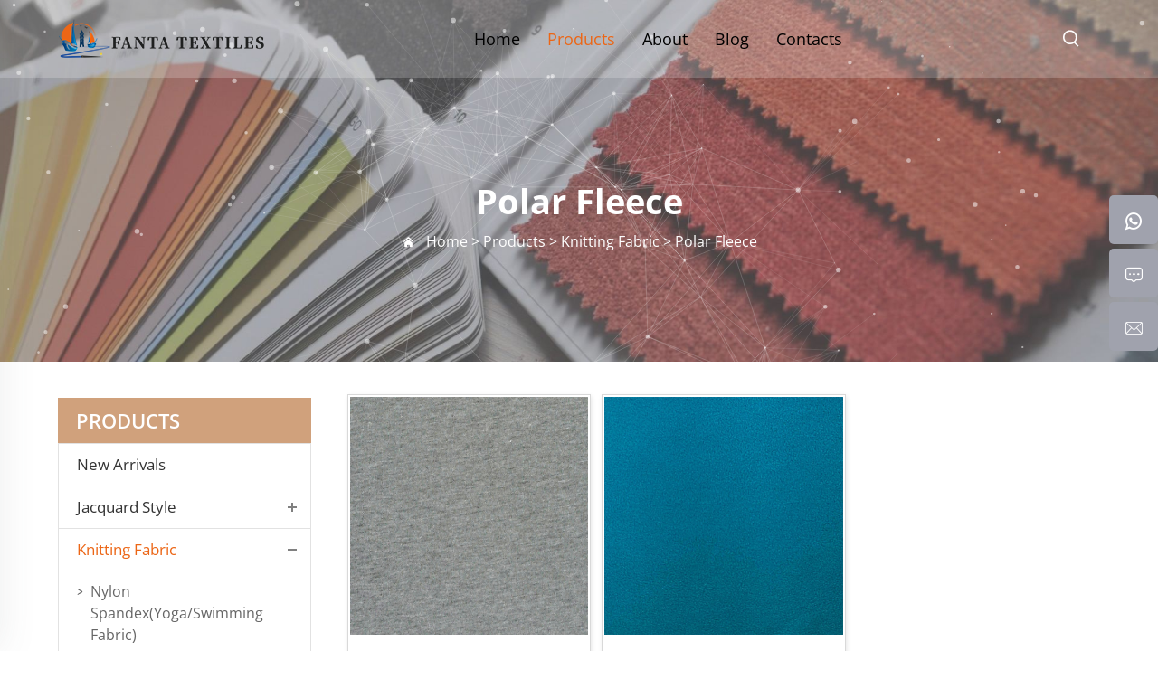

--- FILE ---
content_type: text/html; charset=UTF-8
request_url: https://www.fantatextiles.com/Polar-fleece
body_size: 4348
content:
<!doctype html>
<html lang="en">
<head>
<meta content="text/html; charset=utf-8" http-equiv="Content-Type"/>
<meta name="viewport" content="width=device-width, initial-scale=1.0, maximum-scale=1.0, user-scalable=no" />
<meta http-equiv="X-UA-Compatible" content="IE=edge,chrome=1"/>
<title>Polar Fleece, Wholesale Polar Fleece Suppliers and Manufacturers -Shaoxing Fanta Co., Ltd</title>
<meta name="keywords" content="China Heavy brushed fabrics, Woolen fabrics, Velour fabrics，Heavy brushed fabrics, Woolen fabrics, Velour fabrics Factory, Heavy brushed fabrics, Woolen fabrics, Velour fabrics Price" >
<meta name="description" content="Fanta Textiles specialized in all season jacquard knit and woven fabrics. We will update new stuffs every month for your selection. We welcome your inquires!">
<link rel="stylesheet" type="text/css" href="https://www.fantatextiles.com//template/pc/default/css/public.css"/>
<link rel="stylesheet" type="text/css" href="https://www.fantatextiles.com//template/pc/default/css/iconfont.css"/>
<link rel="stylesheet" type="text/css" href="https://www.fantatextiles.com//template/pc/default/css/main.css"/>
<link type="text/css" rel="stylesheet" href="https://www.fantatextiles.com//template/pc/default/css/media.css" />
<script type="text/javascript" src="https://www.fantatextiles.com//template/pc/default/js/jquery.js" async></script> <link rel="canonical" href="https://www.fantatextiles.com//Polar-fleece" />
<link rel="alternate" hreflang="ar" href="https://arabic.fantatextiles.com/Polar-fleece" />
<link rel="alternate" hreflang="da" href="https://danish.fantatextiles.com/Polar-fleece" />
<link rel="alternate" hreflang="nl" href="https://dutch.fantatextiles.com/Polar-fleece" />
<link rel="alternate" hreflang="fi" href="https://finnish.fantatextiles.com/Polar-fleece" />
<link rel="alternate" hreflang="fr" href="https://french.fantatextiles.com/Polar-fleece" />
<link rel="alternate" hreflang="de" href="https://german.fantatextiles.com/Polar-fleece" />
<link rel="alternate" hreflang="hi" href="https://hindi.fantatextiles.com/Polar-fleece" />
<link rel="alternate" hreflang="it" href="https://italian.fantatextiles.com/Polar-fleece" />
<link rel="alternate" hreflang="no" href="https://norwegian.fantatextiles.com/Polar-fleece" />
<link rel="alternate" hreflang="pl" href="https://polish.fantatextiles.com/Polar-fleece" />
<link rel="alternate" hreflang="pt" href="https://portuguese.fantatextiles.com/Polar-fleece" />
<link rel="alternate" hreflang="ro" href="https://romanian.fantatextiles.com/Polar-fleece" />
<link rel="alternate" hreflang="ru" href="https://russian.fantatextiles.com/Polar-fleece" />
<link rel="alternate" hreflang="es" href="https://spanish.fantatextiles.com/Polar-fleece" />
<link rel="alternate" hreflang="sv" href="https://swedish.fantatextiles.com/Polar-fleece" />
<link rel="alternate" hreflang="tl" href="https://filipino.fantatextiles.com/Polar-fleece" />
<link rel="alternate" hreflang="iw" href="https://hebrew.fantatextiles.com/Polar-fleece" />
<link rel="alternate" hreflang="id" href="https://indonesian.fantatextiles.com/Polar-fleece" />
<link rel="alternate" hreflang="uk" href="https://ukrainian.fantatextiles.com/Polar-fleece" />
<link rel="alternate" hreflang="th" href="https://thai.fantatextiles.com/Polar-fleece" />
<link rel="alternate" hreflang="tr" href="https://turkish.fantatextiles.com/Polar-fleece" />
<link rel="alternate" hreflang="af" href="https://afrikaans.fantatextiles.com/Polar-fleece" />
<link rel="alternate" hreflang="ms" href="https://malay.fantatextiles.com/Polar-fleece" />
<link rel="alternate" hreflang="ga" href="https://irish.fantatextiles.com/Polar-fleece" />
<link rel="alternate" hreflang="bn" href="https://bengali.fantatextiles.com/Polar-fleece" />
</head>
<body><img src="/upload/product/1664509567236371.jpg" style="display:none;"/>
<div class="sitetop">
  <div class="cl"> <span class="fl mo-header-menu"><i class="qico qico-caidan"></i></span> <span class="fr mo-header-search"><i class="qico qico-search3"></i></span> </div>
  <div class="mo-search">
    <form role="search" id="searchform" class="cl" method="post" action="/search/">
      <input type="hidden" name="type" value="product">
      <input type="text" name="keys" class="form-control" placeholder="">
      <input class="submit_btn" type="submit" value="GO" />
    </form>
  </div>
</div>
<div class="mo-leftmenu">
  <div class="tit cl">
    <h6>All Categories</h6>
    <span><i class="qico qico-guanbi"></i></span></div>
  <ul>
    <li><a href="/">Home</a></li>
    <li> <a href="/Products">Products</a>  <i class="qico qico-down down-btn"></i>
      <ul>
        <li><a href="/New-arrivals-">New Arrivals   </a></li>
        <li><a href="/Jacquard-Style">Jacquard Style</a></li>
        <li><a href="/Knitting-fabric">Knitting Fabric</a></li>
        <li><a href="/Woven-Fabric">Woven Fabric</a></li>
        <li><a href="/Others">Others</a></li>
      </ul>
       </li>
    <li> <a href="/About">About</a>  </li>
    <li> <a href="https://www.fantatextiles.com/blog/">Blog</a>  </li>
    <li> <a href="/Contacts">Contacts</a>  </li>
  </ul>
</div>
<div class="header">
  <div class="wp">
    <span class="mo-header-menu"><i class="qico qico-caidan"></i></span>
    <div class="logo wow fadeInLeft"><a href="/"><img src="https://www.fantatextiles.com//upload/logo/1667976975555890.png" alt="Shaoxing Fanta Co., Ltd"></a></div>	
    <div class="nav wow fadeInUp">
      <ul>
        <li ><a href="/">Home</a></li>
        
        <li class="active"> <a href="/Products">Products</a> 
          <ul>
            
            <li> <a href="/New-arrivals-">New Arrivals   
               </a>  </li>
            
            <li> <a href="/Jacquard-Style">Jacquard Style
              <i class="qico qico-right"></i> </a> 
              <ul>
                
                <li><a href="/Mix-style">Mix-Style</a></li>
                
                <li><a href="/Geometry-style">Geometry Style</a></li>
                
                <li><a href="/Houndstooth">Houndstooth</a></li>
                
                <li><a href="/Herringbone">Herringbone</a></li>
                
                <li><a href="/Fancy-style">Fancy-Style</a></li>
                
              </ul>
               </li>
            
            <li> <a href="/Knitting-fabric">Knitting Fabric
              <i class="qico qico-right"></i> </a> 
              <ul>
                
                <li><a href="/Nylon-spandexyogaswimming-fabric">Nylon Spandex(Yoga/Swimming Fabric)</a></li>
                
                <li><a href="/Ponte-de-roma">Ponte De Roma</a></li>
                
                <li><a href="/Inter-lock">Inter-lock</a></li>
                
                <li><a href="/Scuba">Scuba</a></li>
                
                <li><a href="/Polar-fleece">Polar Fleece</a></li>
                
                <li><a href="/French-terry152">French Terry</a></li>
                
                <li><a href="/Chenille988">Chenille</a></li>
                
                <li><a href="/Sweater">Sweater</a></li>
                
                <li><a href="/Others705">Others</a></li>
                
              </ul>
               </li>
            
            <li> <a href="/Woven-Fabric">Woven Fabric
              <i class="qico qico-right"></i> </a> 
              <ul>
                
                <li><a href="/Four-way-spandex">Four way spandex</a></li>
                
                <li><a href="/CEY">CEY</a></li>
                
                <li><a href="/Rayon">Rayon</a></li>
                
                <li><a href="/Satin">Satin</a></li>
                
                <li><a href="/Sph">SPH</a></li>
                
                <li><a href="/Print">Print</a></li>
                
                <li><a href="/Jacquard">Jacquard</a></li>
                
                <li><a href="/Others137">Others</a></li>
                
              </ul>
               </li>
            
            <li> <a href="/Others">Others
               </a>  </li>
            
          </ul>
           </li>
        
        <li > <a href="/About">About</a>  </li>
        
        <li > <a href="https://www.fantatextiles.com/blog/">Blog</a>  </li>
        
        <li > <a href="/Contacts">Contacts</a>  </li>
        
      </ul>
    </div>
    <div class="header-right wow fadeInRight">
      <div class="search">
        <h3><i class="qico qico-search3"></i></h3>
        <form class="serchbox" name="search" method="post" action="/search/">
          <input type="hidden" name="type" value="product">
          <input class="submit_text" type="text" name="keys" placeholder="Search" />
          <input class="submit_btn" type="submit" value="GO" />
        </form>
      </div>
      <div class="header-lang notranslate">
      </div>
    </div>
  </div>
</div>
<div class="sidebanner"> <img src="https://www.fantatextiles.com//upload/sort/1664499718305854.jpg" alt="Polar Fleece" />
  <div class="txt">
    <h1>Polar Fleece</h1>
    <p><i class="qico qico-home"></i> <a href='/' rel='nofollow'>Home&nbsp;>&nbsp;</a><a href="/Products">Products</a>&nbsp;>&nbsp;<a href="/Knitting-fabric">Knitting Fabric</a>&nbsp;>&nbsp;<a href="/Polar-fleece">Polar Fleece</a></p>
  </div>
<canvas id="dome3"></canvas>
</div>
<div class="wp main cl"> <div class="main-left">
  <div class="sidemenu">
    <h3>Products</h3>
    <ul>
      
      <li aa="55,8,1" >
        <h5><a href="/New-arrivals-">New Arrivals   </a>
          
        </h5>
        
      </li>
      
      <li aa="55,8,2" >
        <h5><a href="/Jacquard-Style">Jacquard Style</a>
          <span></span>
        </h5>
        
        <ul >
          
          <li ><a href="/Mix-style">Mix-Style</a></li>
          
          <li ><a href="/Geometry-style">Geometry Style</a></li>
          
          <li ><a href="/Houndstooth">Houndstooth</a></li>
          
          <li ><a href="/Herringbone">Herringbone</a></li>
          
          <li ><a href="/Fancy-style">Fancy-Style</a></li>
          
        </ul>
        
      </li>
      
      <li aa="55,8,3" class="active" >
        <h5><a href="/Knitting-fabric">Knitting Fabric</a>
          <span></span>
        </h5>
        
        <ul style="display:block;" >
          
          <li ><a href="/Nylon-spandexyogaswimming-fabric">Nylon Spandex(Yoga/Swimming Fabric)</a></li>
          
          <li ><a href="/Ponte-de-roma">Ponte De Roma</a></li>
          
          <li ><a href="/Inter-lock">Inter-lock</a></li>
          
          <li ><a href="/Scuba">Scuba</a></li>
          
          <li class="active" ><a href="/Polar-fleece">Polar Fleece</a></li>
          
          <li ><a href="/French-terry152">French Terry</a></li>
          
          <li ><a href="/Chenille988">Chenille</a></li>
          
          <li ><a href="/Sweater">Sweater</a></li>
          
          <li ><a href="/Others705">Others</a></li>
          
        </ul>
        
      </li>
      
      <li aa="55,8,4" >
        <h5><a href="/Woven-Fabric">Woven Fabric</a>
          <span></span>
        </h5>
        
        <ul >
          
          <li ><a href="/Four-way-spandex">Four way spandex</a></li>
          
          <li ><a href="/CEY">CEY</a></li>
          
          <li ><a href="/Rayon">Rayon</a></li>
          
          <li ><a href="/Satin">Satin</a></li>
          
          <li ><a href="/Sph">SPH</a></li>
          
          <li ><a href="/Print">Print</a></li>
          
          <li ><a href="/Jacquard">Jacquard</a></li>
          
          <li ><a href="/Others137">Others</a></li>
          
        </ul>
        
      </li>
      
      <li aa="55,8,5" >
        <h5><a href="/Others">Others</a>
          
        </h5>
        
      </li>
      
    </ul>
  </div>
  <div class="sidetags">
    <h3>Product Tags</h3>
    <div class="list"> <a href="/taglist/houndstooth_1">Houndstooth<span class="tag-link-count">(15)</span></a><a href="/taglist/herringbone_1">Herringbone</a><a href="/taglist/pontederoma_1">Ponte De Roma</a><a href="/taglist/polarfleece_1">Polar Fleece</a><a href="/taglist/frenchterry_1">French Terry</a><a href="/taglist/sweater_1">Sweater</a><a href="/taglist/checks_1">Checks</a><a href="/taglist/woolikefabric_1">Wool-Like Fabric<span class="tag-link-count">(10)</span></a><a href="/taglist/circlelint_1">Circle Lint<span class="tag-link-count">(10)</span></a><a href="/taglist/nylon-yoga-swimming-fabric_1">Nylon Yoga Swimming Fabric<span class="tag-link-count">(44)</span></a><a href="/taglist/woolen3_1">woolen(3)<span class="tag-link-count">(3)</span></a><a href="/taglist/chenille4_1">Chenille(4)<span class="tag-link-count">(5)</span></a><a href="/taglist/geometry-style5_1">Geometry Style(5)<span class="tag-link-count">(12)</span></a><a href="/taglist/foaming-jacquard-knitting-fabric_1">Foaming Jacquard Knitting Fabric<span class="tag-link-count">(41)</span></a></div>
  </div>
</div>
  <div class="main-right">
    <div class="prolist">
      <ul>
        <li><div class="box"> <a class="pic" href="/Polar-fleece/tr-polar-fleece-knitting-fabric441"> <img src="https://www.fantatextiles.com//upload/product/1671606172191961.jpg" alt="T/R Polar Fleece Knitting Fabric" /><img src="https://www.fantatextiles.com//upload/product/1671606172191961.jpg" alt="T/R Polar Fleece Knitting Fabric" /> </a><div class="txt"><h6><a href="/Polar-fleece/tr-polar-fleece-knitting-fabric441">T/R Polar Fleece Knitting Fabric</a></h6><!--<div class="t"> <a class="cart" href="javascript:addcart(257)" data-cid="257"><span>Click for the latest price</span><i class="qico qico-jiahao"></i></a> </div>--></div>
          </div></li>
        <li><div class="box"> <a class="pic" href="/Polar-fleece/polar-fleece-two-side-brushed-and-anti-pilling-knitting-fabric171"> <img src="https://www.fantatextiles.com//upload/product/1671601633884445.jpg" alt="Polar Fleece (Two side Brushed and Anti-Pilling) Knitting Fabric" /><img src="https://www.fantatextiles.com//upload/product/1671601633884445.jpg" alt="Polar Fleece (Two side Brushed and Anti-Pilling) Knitting Fabric" /> </a><div class="txt"><h6><a href="/Polar-fleece/polar-fleece-two-side-brushed-and-anti-pilling-knitting-fabric171">Polar Fleece (Two side Brushed and Anti-Pilling) Knitting Fabric</a></h6><!--<div class="t"> <a class="cart" href="javascript:addcart(235)" data-cid="235"><span>Click for the latest price</span><i class="qico qico-jiahao"></i></a> </div>--></div>
          </div></li>
      </ul>
    </div>
    
    </div>
</div>
<div class="indexH">
    <div class="pic wow fadeInRight"><img src="https://www.fantatextiles.com//upload/about/1664501461710518.jpg" /></div>
	<div class="txt wow fadeInLeft">
	    <div class="box">
            <h5>Welcome to contact us</h5><p>
    Welcome to our website. You can ask us any questions you want to know
</p>
			<form name="inviteform" method="post" action="/?invitat">
				<input class="post-text" name="email" type="text" placeholder="Email Address" />
				<button type="button" class="post-btn" id="chk_math"><i class="qico qico-feiji1"></i></button>
			</form>
		</div>
	</div>
</div>
<div id="footer">
	<div class="wp">
		<div class="foot-logo"><img src="https://www.fantatextiles.com//upload/logo/1664499985118869.png"/></div>
		<div class="foot-box">
			<div class="foot-left">
			    <div class="foot-nav">
					<h5>Fanta</h5>
					<ul>
                        <li><a href="/Products">Products</a></li>
                        <li><a href="/About">About</a></li>
                        <li><a href="https://www.fantatextiles.com/blog/">Blog</a></li>
                        <li><a href="/Contacts">Contacts</a></li>
                        <li><a href="/privacy-policy.html" target="_blank" rel="nofollow">Privacy policy</a></li>
					    <li><a href="/terms-and-conditions.html" target="_blank" rel="nofollow">Terms and Conditions</a></li>
					</ul>
				</div>
				<div class="foot-contact">
					<h5>Contact  us</h5>
					<ul>
					    <li><a href="tel:8618767583370">+86 18767583370</a></li>
					    <li><a href="tel:86057584567302">+86 0575-84567302</a></li>
					    <li>+86 18767583370</li>
					    <li><a href="/cdn-cgi/l/email-protection#1e577078715e787f706a7f6a7b666a77727b6d307d7173"><span class="__cf_email__" data-cfemail="1d54737b725d7b7c73697c697865697471786e337e7270">[email&#160;protected]</span></a> <a href="/cdn-cgi/l/email-protection#d9a9b1b0b5b0a999bfb8b7adb8adbca1adb0b5bcaaf7bab6b4"><span class="__cf_email__" data-cfemail="7d0d151411140d3d1b1c13091c091805091411180e531e1210">[email&#160;protected]</span></a></li>
					    <li>#1204, Global Business Building, 1268 Yumin Rd, Keqiao District, Shaoxing, Zhejiang, China  312030</li>
					</ul>
				</div>
			</div>
			<div class="foot-right">
			    <h6>Fanta More</h6>
			    <div class="share"><a href="https://www.pinterest.com/fantatextiles11/" target="_blank" rel="nofollow"><i class="qico qico-pinterest"></i></a><a href="https://www.facebook.com/profile.php?id=100088508418634" target="_blank" rel="nofollow"><i class="qico qico-facebook"></i></a><a href="https://www.linkedin.com/company/fanta-textiles/?viewAsMember=true" target="_blank" rel="nofollow"><i class="qico qico-linkedin"></i></a><a href="https://www.youtube.com/channel/UCURjwJtcn-OnniBIeUyvNCA" target="_blank" rel="nofollow"><i class="qico qico-youtube"></i></a><a href="https://www.instagram.com/fantatextiles/" target="_blank" rel="nofollow"><i class="qico qico-instagram"></i></a>
				</div>
			</div>
		</div>
	</div>
</div>
<div id="gotop"><i class="qico qico-up"></i></div>
<div class="onlineservice">
	<ul>
		<li><a target="_blank" href="https://api.whatsapp.com/send?phone=8618767583370" target="_blank"><span>+86 18767583370</span><em><i class="qico qico-whatsapp"></i></em></a></li>
		<li><a href=" javascript:void(0)" class="contactbnt"><span>Inquiry Now</span><em><i class="qico qico-comments"></i></em></a></li>
		<li><a target="_blank" href="/cdn-cgi/l/email-protection#4900272f26092f28273d283d2c313d20252c3a672a2624"><span>Email Us</span><em><i class="qico qico-email"></i></em></a></li>
	</ul>
</div>

<script data-cfasync="false" src="/cdn-cgi/scripts/5c5dd728/cloudflare-static/email-decode.min.js"></script><script type="text/javascript" src="https://www.fantatextiles.com//template/pc/default/js/layer/layer.js"></script>
<script type="text/javascript">
$('.contactbnt').on('click', function(){
	layer.open({
	    type: 2,
		id:'inquiry-box',
		title: 'Contact With Us',
		area : ['auto' , 'auto'],
	    content: '/cform'
	});
});
</script>
<link href="https://fonts.googlefonts.cn/css?family=Open+Sans:300,400,600,700&display=swap" rel="stylesheet">
<!--<div id="cartbox"> <a class="cartbnt" href="javascript:void(0)"><em>0</em></a>
  <div class="cartlist">
    <div class="tit"><i class="qico qico-down-arrow"></i>Inquiry basket</div>
    <div class="box">
      <ul><div class="norecord" id="list_empty"><tr><td colspan="4">Your inquiry cart is empty</td></tr></div>
      </ul>
      <div class="bot cl"><span class="empty">empty</span><a href="/?cartbox">inquiry</a></div>
    </div>
  </div>
</div>-->
<script type="text/javascript" src="https://www.fantatextiles.com//template/pc/default/js/public.js"></script> 
<script type="text/javascript" src="https://www.fantatextiles.com//template/pc/default/js/jquery-shop.js"></script> 
<script type="text/javascript" src="https://www.fantatextiles.com//template/pc/default/js/shop.js"></script>
<!--<script src="https://www.fantatextiles.com//template/pc/default/js/prefixfree.min.js"></script>-->
<script src='https://www.fantatextiles.com//template/pc/default/js/stats.js'></script>
<script src="https://www.fantatextiles.com//template/pc/default/js/banner3.js"></script>
<script>
function deleteCartGoods(rec_id) {
		$.get('/?location=cart&act=del&cid='+rec_id,{},function(data){
			if (data.stat!=1) {
				alert(data.msg);
			} else {
			    $('.cartbnt em').html(data.cart_count);
				$('#cart_'+data.cid).remove();
				$('#p_'+data.cid).remove();
			}
		},'json');
	}
function addcart(cid){
    $.get('/?location=cart&act=add',{cid:cid,num:1},function(data){
		if(data.stat!=1){alert(data.msg);}
		else{
		    $('.cartbnt em').html(data.cart_count);
		    $('#cartbox #list_empty').remove();
			if(data.najax==1){
		    $('#cartbox .box ul').append('<li class="cl" id="p_'+data.cid+'"><img src="'+data.pic+'" /><div class="t"><p><a href="'+data.link+'" target="_blank">'+data.title+'</a></p><a class="del" data="'+data.cid+'" href="javascript:deleteCartGoods('+data.cid+')">Delete</a></div></li>');
			}
		}
	},'json');
}
</script>
</body>
</html>

--- FILE ---
content_type: text/css
request_url: https://www.fantatextiles.com//template/pc/default/css/iconfont.css
body_size: 1261
content:
@font-face {
    font-display: swap;
  font-family: "qico"; /* Project id 884104 */
  src: url('fonts/iconfont.woff2?t=1658558556753') format('woff2'),
       url('fonts/iconfont.woff?t=1658558556753') format('woff'),
       url('fonts/iconfont.ttf?t=1658558556753') format('truetype');
}

.qico {
  font-family: "qico" !important;
  font-size: 16px;
  font-style: normal;
  -webkit-font-smoothing: antialiased;
  -moz-osx-font-smoothing: grayscale;
}

.qico-download4:before {
  content: "\e955";
}

.qico-right10:before {
  content: "\e663";
}

.qico-tiktok:before {
  content: "\ecdc";
}

.qico-comments4:before {
  content: "\e63c";
}

.qico-facebook2:before {
  content: "\e675";
}

.qico-search2:before {
  content: "\e65e";
}

.qico-fanhui1:before {
  content: "\ebed";
}

.qico-icon-test:before {
  content: "\e668";
}

.qico-messenger2:before {
  content: "\e979";
}

.qico-messenger:before {
  content: "\e8d5";
}

.qico-pdf3:before {
  content: "\e801";
}

.qico-tel5:before {
  content: "\e693";
}

.qico-address4:before {
  content: "\e648";
}

.qico-calendar4:before {
  content: "\e66d";
}

.qico-calendar3:before {
  content: "\e6c5";
}

.qico-email2:before {
  content: "\e66e";
}

.qico-address3:before {
  content: "\e671";
}

.qico-tel6:before {
  content: "\e6cd";
}

.qico-calendar2:before {
  content: "\e672";
}

.qico-calendar:before {
  content: "\e6ca";
}

.qico-refresh1:before {
  content: "\e827";
}

.qico-zhongzhi:before {
  content: "\e669";
}

.qico-refresh3:before {
  content: "\e66a";
}

.qico-zan:before {
  content: "\e661";
}

.qico-quote-left:before {
  content: "\e6061";
}

.qico-quote-right:before {
  content: "\e665";
}

.qico-douban:before {
  content: "\e65d";
}

.qico-zhihu:before {
  content: "\e69a";
}

.qico-daohang-gongzhonghaotixing:before {
  content: "\e65c";
}

.qico-gongsi2:before {
  content: "\e659";
}

.qico-zuanshi2:before {
  content: "\e65a";
}

.qico-ren3:before {
  content: "\e6c9";
}

.qico-img:before {
  content: "\e67a";
}

.qico-time:before {
  content: "\e658";
}

.qico-diqiu1:before {
  content: "\e657";
}

.qico-quality:before {
  content: "\e656";
}

.qico-jiejuefanganchi:before {
  content: "\e654";
}

.qico-tuandui:before {
  content: "\e652";
}

.qico-gongsiguanli:before {
  content: "\e651";
}

.qico-left9:before {
  content: "\e64f";
}

.qico-right9:before {
  content: "\e650";
}

.qico-down13:before {
  content: "\e699";
}

.qico-down12:before {
  content: "\e647";
}

.qico-up12:before {
  content: "\e649";
}

.qico-down9:before {
  content: "\e64c";
}

.qico-down7:before {
  content: "\e64d";
}

.qico-jiahao:before {
  content: "\e646";
}

.qico-aixin2:before {
  content: "\e6fb";
}

.qico-aixin:before {
  content: "\e6a1";
}

.qico-ren2:before {
  content: "\e65b";
}

.qico-nashui:before {
  content: "\e645";
}

.qico-zuanshi:before {
  content: "\e606";
}

.qico-logozhuanhuan:before {
  content: "\e632";
}

.qico-left4:before {
  content: "\e6060";
}

.qico-up6:before {
  content: "\e642";
}

.qico-list:before {
  content: "\e61a";
}

.qico-vk:before {
  content: "\e8fa";
}

.qico-gongsi:before {
  content: "\e6e1";
}

.qico-zichan:before {
  content: "\e818";
}

.qico-yuangong:before {
  content: "\e641";
}

.qico-cart:before {
  content: "\e640";
}

.qico-ren:before {
  content: "\e686";
}

.qico-detail2:before {
  content: "\e636";
}

.qico-cad1:before {
  content: "\e637";
}

.qico-detail:before {
  content: "\e63a";
}

.qico-cad2:before {
  content: "\e7bd";
}

.qico-chakan:before {
  content: "\e698";
}

.qico-down5:before {
  content: "\e696";
}

.qico-up5:before {
  content: "\e697";
}

.qico-rongyu:before {
  content: "\e630";
}

.qico-jingyan:before {
  content: "\e631";
}

.qico-rongyu1:before {
  content: "\e634";
}

.qico-left8:before {
  content: "\e766";
}

.qico-right8:before {
  content: "\e62e";
}

.qico-share2:before {
  content: "\e62c";
}

.qico-product:before {
  content: "\e6aa";
}

.qico-card:before {
  content: "\e62d";
}

.qico-pdf2:before {
  content: "\e64b";
}

.qico-return4:before {
  content: "\e629";
}

.qico-top:before {
  content: "\e724";
}

.qico-weibo:before {
  content: "\e61d";
}

.qico-video2:before {
  content: "\e6fd";
}

.qico-video:before {
  content: "\e63f";
}

.qico-left6:before {
  content: "\e61c";
}

.qico-right6:before {
  content: "\e626";
}

.qico-right7:before {
  content: "\e628";
}

.qico-left7:before {
  content: "\e62b";
}

.qico-email:before {
  content: "\e74b";
}

.qico-return:before {
  content: "\e619";
}

.qico-return2:before {
  content: "\e6cc";
}

.qico-search3:before {
  content: "\e741";
}

.qico-plus2:before {
  content: "\e639";
}

.qico-star:before {
  content: "\e624";
}

.qico-buy-car:before {
  content: "\e618";
}

.qico-feiji1:before {
  content: "\e84d";
}

.qico-feiji2:before {
  content: "\e638";
}

.qico-download3:before {
  content: "\e611";
}

.qico-lianjie:before {
  content: "\e610";
}

.qico-gou:before {
  content: "\e64a";
}

.qico-daili:before {
  content: "\e620";
}

.qico-comments3:before {
  content: "\e60f";
}

.qico-comments2:before {
  content: "\e622";
}

.qico-tumblr:before {
  content: "\e64e";
}

.qico-blogger:before {
  content: "\e63b";
}

.qico-share:before {
  content: "\e633";
}

.qico-comments:before {
  content: "\e616";
}

.qico-skype1:before {
  content: "\e63e";
}

.qico-search:before {
  content: "\e60d";
}

.qico-xiang:before {
  content: "\e71a";
}

.qico-feiji:before {
  content: "\e704";
}

.qico-gongju:before {
  content: "\e679";
}

.qico-wenjian:before {
  content: "\e60e";
}

.qico-diqiu:before {
  content: "\e621";
}

.qico-email-on:before {
  content: "\e61b";
}

.qico-hezuo:before {
  content: "\e63d";
}

.qico-weixin1:before {
  content: "\e67b";
}

.qico-right5:before {
  content: "\e60c";
}

.qico-left5:before {
  content: "\e625";
}

.qico-down6:before {
  content: "\e615";
}

.qico-right4:before {
  content: "\e888";
}

.qico-pdf:before {
  content: "\e60b";
}

.qico-jilu:before {
  content: "\e66b";
}

.qico-book:before {
  content: "\e673";
}

.qico-up4:before {
  content: "\e7ef";
}

.qico-down4:before {
  content: "\e7f0";
}

.qico-up3:before {
  content: "\e7f1";
}

.qico-down3:before {
  content: "\e7f2";
}

.qico-minus:before {
  content: "\e7fd";
}

.qico-plus:before {
  content: "\e7fe";
}

.qico-right3:before {
  content: "\e65f";
}

.qico-left3:before {
  content: "\e660";
}

.qico-link:before {
  content: "\e62f";
}

.qico-down2:before {
  content: "\e61e";
}

.qico-up2:before {
  content: "\e623";
}

.qico-right2:before {
  content: "\e609";
}

.qico-left2:before {
  content: "\e617";
}

.qico-download:before {
  content: "\e614";
}

.qico-download2:before {
  content: "\e608";
}

.qico-skype:before {
  content: "\ebf6";
}

.qico-facebook:before {
  content: "\e6a5";
}

.qico-whatsapp:before {
  content: "\e7e7";
}

.qico-twitter:before {
  content: "\e902";
}

.qico-instagram:before {
  content: "\e664";
}

.qico-weixin:before {
  content: "\e6b5";
}

.qico-linkedin:before {
  content: "\e6ce";
}

.qico-youtube1:before {
  content: "\e9ca";
}

.qico-pinterest:before {
  content: "\e8ab";
}

.qico-youtube:before {
  content: "\e607";
}

.qico-behance:before {
  content: "\e670";
}

.qico-fax2:before {
  content: "\e874";
}

.qico-fax:before {
  content: "\e6a6";
}

.qico-address2:before {
  content: "\e627";
}

.qico-guanbi1:before {
  content: "\e723";
}

.qico-jia:before {
  content: "\e727";
}

.qico-jian:before {
  content: "\e729";
}

.qico-guanbi:before {
  content: "\e674";
}

.qico-right:before {
  content: "\e7eb";
}

.qico-left:before {
  content: "\e7ec";
}

.qico-erweima:before {
  content: "\e604";
}

.qico-address:before {
  content: "\e61f";
}

.qico-shouji2:before {
  content: "\e60a";
}

.qico-wode:before {
  content: "\e7d8";
}

.qico-qq:before {
  content: "\eaf8";
}

.qico-ie:before {
  content: "\e667";
}

.qico-kefu2:before {
  content: "\e601";
}

.qico-kefu4:before {
  content: "\e62a";
}

.qico-tel3:before {
  content: "\e602";
}

.qico-tel4:before {
  content: "\e643";
}

.qico-kefu:before {
  content: "\e644";
}

.qico-kefu3:before {
  content: "\e612";
}

.qico-up:before {
  content: "\e600";
}

.qico-down:before {
  content: "\e66f";
}

.qico-sort:before {
  content: "\e603";
}

.qico-home:before {
  content: "\e635";
}

.qico-tel2:before {
  content: "\e655";
}

.qico-tel:before {
  content: "\e613";
}

.qico-youxiang:before {
  content: "\e605";
}

.qico-caidan:before {
  content: "\e653";
}



--- FILE ---
content_type: text/css
request_url: https://www.fantatextiles.com//template/pc/default/css/main.css
body_size: 12485
content:
@charset "utf-8";

/*---------------------------------------------------*/

div.zoomDiv{z-index:999;position:absolute;top:0px;left:0px;width:200px;height:200px;background:#fff;border:1px solid #ccc;display:none;text-align:center;overflow:hidden;}
div.zoomDiv img{max-width:none;}
div.zoomMask{position:absolute;background:url("../images/mask.png") repeat scroll 0 0 transparent;cursor:move;z-index:1;}

.index-tit{text-align:center;}
.index-tit h3{font-size:60px;color:var(--font-color);font-family:'FilsonPro-Bold';line-height:1;display:inline-block;position:relative;}
.index-tit p{font-size:18px;line-height:30px;color:var(--font-color);font-family:'FilsonPro';max-width:80%;margin:17px auto 0;}


.indexS{background:#fff;display:-webkit-flex;display:flex;-webkit-align-items:flex-end;align-items:flex-end;}

.indexS .txt{width:50%;padding-left:5%;position:relative;z-index:15;}
.indexS .txt h6{font-size:40px;color:#000;line-height:1;}
.indexS .txt h5{font-size:60px;color:var(--font-color);font-weight:600;line-height:1;margin:20px 0 0;}
.indexS .txt p{font-size:24px;color:#000;line-height:30px;margin:23px 40px 0 0;}
.indexS .txt .more{margin:30px auto 0 0;width:250px;line-height:65px;height:65px;border:1px solid #000;border-radius:8px;font-size:24px;color:#000;display:block;text-align:center;}
.indexS .txt .more:hover{border-color:var(--active-color);background:var(--active-color);color:#fff;}

.indexS .list{margin:80px 0 0;width:100%;position:relative;text-align:center;}
.indexS .list .swiper{position:relative;}
.indexS .list .swiper-slide{text-align:center;}
.indexS .list .swiper-slide a{position:relative;width:100%;display:block;position:relative;}
.indexS .list .swiper-slide p{margin:15px 0 0;color:#001218;}
.indexS .list .swiper-slide a::after{content:'';position:absolute;left:0;right:0;bottom:0;top:0;background:rgba(236,102,22,0.6);opacity:0;}

.indexS .list .swiper-slide.active-nav a::after{opacity:1;}

.indexS .list .swiper-pagination-bullets{position:static;width:100%;display:none;margin-top:20px;}
.indexS .list .swiper-pagination-bullet {width:10px;height:10px;margin:0 3px;background:#C1C1C1;border-radius:50%;opacity:1;box-sizing:border-box;}
.indexS .list .swiper-pagination-bullet-active{background:#D0A17C;}

.indexS .list .arrow-left,.indexS .list .arrow-right{position:absolute;z-index:20;width:40px;height:40px;line-height:40px;top:calc(50% - 20px);display:block;cursor:pointer;text-align:center;color:#fff;}
.indexS .list .arrow-left{left:0;}
.indexS .list .arrow-right{right:0;}
.indexS .list .arrow-left i,.indexS .list .arrow-right i{color:inherit;font-size:30px;display:inline-block;}
.indexS .list .arrow-left:hover,.indexS .list .arrow-right:hover{color:#EC6616;}

.indexS .pic{width:50%;overflow:hidden;position:relative;}
.indexS .pic .arrow-left,.indexS .pic .arrow-right{position:absolute;z-index:20;border:1px solid #fff;border-radius:50%;width:40px;height:40px;line-height:40px;top:calc(50% - 20px);display:block;cursor:pointer;text-align:center;color:#fff;}
.indexS .pic .arrow-left{left:40px;}
.indexS .pic .arrow-right{right:40px;}
.indexS .pic .arrow-left i,.indexS .pic .arrow-right i{color:inherit;font-size:24px;display:inline-block;}
.indexS .pic .arrow-left:hover,.indexS .pic .arrow-right:hover{border-color:#EC6616;color:#EC6616;}



.indexA{padding:80px 0 0;}
.indexA h3{font-size:60px;color:var(--font-color);font-weight:700;line-height:1;text-align:center;background:url(../images/ibg1.png) no-repeat center bottom;padding-bottom:60px;}
.indexA ul{margin:60px -17px 0;display:-webkit-flex;display:flex;-webkit-flex-wrap:wrap;flex-wrap:wrap;}
.indexA ul li{width:25%;padding:17px;cursor:pointer;transition:all 0.3s ease 0s;}
.indexA ul li .box{box-shadow:0 0 5px rgba(52,52,52,0.11);}
.indexA ul li .pic{width:100%;display:block;position:relative;}
.indexA ul li .pic img{width:100%;}
.indexA ul li .pic img:last-child{position:absolute;top:0;left:0;width:100%;opacity:0;transition:0.8s;}

.indexA ul li .txt{border-bottom:5px solid #D0A17C;padding:25px;position:relative;}
.indexA ul li .txt::after{content:"";width:0;height:5px;position:absolute;left:0;bottom:-5px;overflow:hidden;background:var(--active-color);transition:all 0.3s ease 0s;}
.indexA ul li .txt h5{font-size:24px;color:#000;font-weight:600;}
.indexA ul li .more{margin:30px 0 0;font-size:20px;color:#d0a17c;display:inline-block;}
.indexA ul li .more i{border:1px solid #D0A17C;border-radius:50%;width:30px;height:30px;line-height:28px;text-align:center;font-size:20px;display:inline-block;margin-right:10px;}
.indexA ul li .more:hover{color:var(--active-color);}

@media screen and (min-width:768px) {
.indexA ul li:hover .pic img:last-child{opacity:1;}
.indexA ul li:hover .box{box-shadow:0 0 15px rgba(0,0,0,0.2);}
.indexA ul li:hover .txt::after{width:100%;}
}


.indexB{padding:80px 0;}
.indexB h3{font-size:60px;color:var(--font-color);font-weight:700;line-height:1;text-align:center;background:url(../images/ibg1.png) no-repeat center bottom;padding-bottom:60px;}

.indexB .list{position:relative;z-index:20;margin:60px 0 0;}
.indexB .swiper-slide{display:-webkit-flex;display:flex;-webkit-align-items:center;align-items:center;}
.indexB .swiper-slide .pic{width:50%;}
.indexB .swiper-slide .txt{-webkit-flex:1;flex:1;margin-left:60px;}
.indexB .swiper-slide .txt h5{font-size:40px;line-height:1;color:#402a15;font-weight:600;}
.indexB .swiper-slide .txt p{margin:40px 0 0;font-size:22px;color:#402a15;line-height:36px;}

.indexB .swiper-pagination{position:static;width:100%;margin-top:60px;}
.indexB .swiper-pagination-bullet {width:12px;height:12px;margin:0 8px;background:rgba(208,161,124,0.2);border-radius:50%;opacity:1;box-sizing:border-box;}
.indexB .swiper-pagination-bullet-active{background:rgba(208,161,124,1);}



.indexC{padding:80px 0;}
.indexC h3{font-size:58px;color:var(--font-color);font-weight:600;line-height:1;text-align:center;}

.indexC .tab{margin-top:50px;display:-webkit-flex;display:flex;-webkit-justify-content:space-between;justify-content:space-between;-webkit-align-items:center;align-items:center;}
.indexC .tab ul{display:-webkit-flex;display:flex;-webkit-flex-wrap:wrap;flex-wrap:wrap;}
.indexC .tab ul li{background:url(../images/dot1.png) no-repeat left center;padding:0 0 0 20px;}
.indexC .tab ul li+li{margin-left:30px;}
.indexC .tab ul li a{font-size:24px;color:#000;}
.indexC .tab ul li a:hover{color:var(--active-color);}
.indexC .tab .more{width:150px;line-height:46px;height:48px;border:1px solid #000;border-radius:8px;font-size:20px;color:#000;display:block;text-align:center;}
.indexC .tab .more:hover{border-color:var(--active-color);background:var(--active-color);color:#fff;}

.indexC .list{margin:50px 0 0;}
.indexC .list ul{margin:0 -8px;display:-webkit-flex;display:flex;-webkit-flex-wrap:wrap;flex-wrap:wrap;}
.indexC .list ul li{width:50%;padding:8px;}
.indexC .list ul li a{display:block;position:relative;}
.indexC .list ul li a p{position:absolute;background:rgba(255,255,255,0.69);line-height:80px;padding:0 50px;font-size:24px;color:#000;}
.indexC .list ul li:nth-child(1) a p{right:0;bottom:0;}
.indexC .list ul li:nth-child(2) a p{left:0;bottom:0;}
.indexC .list ul li:nth-child(3) a p{right:0;top:0;}
.indexC .list ul li:nth-child(4) a p{left:0;top:0;}

.indexD{padding:60px 0;}
.indexD ul li{overflow:hidden;display:-webkit-flex;display:flex;-webkit-align-items:center;align-items:center;-webkit-justify-content:center;justify-content:center;}
.indexD ul li+li{margin-top:80px;}
.indexD ul li .pic{display:block;position:relative;width:490px;}
.indexD ul li .pic img{display:block;width:100%;transition:all 0.3s ease 0s;-webkit-transition:all 0.3s ease 0s;}
.indexD ul li .pic img:last-child{position:absolute;left:70px;bottom:20px;padding:16px;background:#fff;box-shadow:0 0 15px rgba(0,0,0,0.2);}

.indexD ul li .txt{-webkit-flex:1;flex:1;margin:0 0 0 100px;overflow:hidden;box-sizing:border-box;}
.indexD ul li .txt h5{font-size:36px;color:#111;font-weight:600;text-transform:capitalize;}
.indexD ul li .txt h5 a:hover{color:var(--active-color);}
.indexD ul li .txt p{font-size:24px;color:#666;line-height:36px;margin:30px 0 0;}
.indexD ul li .txt .more{margin:35px 0 0;width:180px;line-height:46px;height:48px;border:1px solid #000;border-radius:8px;font-size:20px;color:#000;display:block;text-align:center;}
.indexD ul li .txt .more:hover{border-color:var(--active-color);background:var(--active-color);color:#fff;}

.indexD ul li:nth-child(2n){-webkit-flex-direction:row-reverse;flex-direction:row-reverse;}
.indexD ul li:nth-child(2n) .txt{margin:0 100px 0 0;}
.indexD ul li:nth-child(2n) .pic img:last-child{left:auto;right:70px;}




.indexE{background:#fff;}
.indexE .item1{display:-webkit-flex;display:flex;}
.indexE .box{width:600px;}

.indexE .tit{width:50%;display:-webkit-flex;display:flex;-webkit-justify-content:flex-end;justify-content:flex-end;-webkit-align-items:center;align-items:center;position:relative;}
.indexE .tit::after{content:"ABOUT";position:absolute;left:0;right:0;top:50%;transform:translateY(-50%);font-size:300px;color:rgba(255,235,205,0.2);line-height:1;font-weight:700;}
.indexE .tit .box{text-align:center;position:relative;z-index:20;}
.indexE .tit h3{font-size:60px;color:var(--font-color);font-weight:700;line-height:1;}
.indexE .pic{width:50%;}


.indexE .item2{display:-webkit-flex;display:flex;-webkit-align-items:center;align-items:center;}
.indexE .txt,.indexE .list{width:50%;}
.indexE .txt{background:#FBFBFB;display:-webkit-flex;display:flex;-webkit-justify-content:flex-end;justify-content:flex-end;}
.indexE .txt .box{padding:60px 20px 60px 0;}
.indexE .txt p{color:#402a15;font-size:28px;line-height:40px;}
.indexE .txt .more{margin:35px 0 0;width:180px;line-height:46px;height:48px;border:1px solid #000;border-radius:8px;font-size:20px;color:#000;display:block;text-align:center;}
.indexE .txt .more:hover{border-color:var(--active-color);background:var(--active-color);color:#fff;}

.indexE .list ul{display:-webkit-flex;display:flex;-webkit-flex-wrap:wrap;flex-wrap:wrap;}
.indexE .list ul li{width:50%;cursor:pointer;position:relative;text-align:center;}
.indexE .list ul li:nth-child(n+3){margin-top:30px;}
.indexE .list ul li h6{font-size:70px;color:#c3804b;line-height:1;font-weight:600;}
.indexE .list ul li p{font-size:23px;color:#402a15;margin:20px 0 0;}


.indexF{padding:80px 0;background:#fff;}
.indexF h3{font-size:60px;color:var(--font-color);font-weight:700;line-height:1;text-align:center;background:url(../images/ibg1.png) no-repeat center bottom;padding-bottom:60px;}

.indexF ul{margin:60px -17px 0;display:-webkit-flex;display:flex;-webkit-flex-wrap:wrap;flex-wrap:wrap;}
.indexF ul li{width:33.333333%;padding:0 17px;}
.indexF ul li a{display:block;position:relative;}
.indexF ul li a > img{width:100%;}
.indexF ul li .t{padding:0 30px;overflow:hidden;position:absolute;left:0;right:0;top:0;bottom:0;background:rgba(0,0,0,0.4);display:-webkit-flex;display:flex;-webkit-justify-content:center;justify-content:center;-webkit-align-items:center;align-items:center;-webkit-flex-direction:column;flex-direction:column;text-align:center;transition:all 0.4s ease 0s;}
.indexF ul li .t span{font-size:18px;color:#fff;line-height:38px;display:inline-block;background:url(../images/time1.png) no-repeat left center;padding:0 0 0 55px;}
.indexF ul li .t h5{margin:30px 0 0;font-size:25px;color:#fff;font-weight:600;line-height:30px;height:60px;overflow:hidden;}

@media screen and (min-width:768px) {
.indexF ul li:hover .t{background:rgba(236,102,22,0.8);}
}


.indexH{display:-webkit-flex;display:flex;background:#D0A17C;-webkit-align-items:center;align-items:center;}
.indexH .pic{width:50%;overflow:hidden;}
.indexH .pic img{width:100%;transition:all 0.5s ease 0s;}

.indexH .txt{width:50%;}
.indexH .txt .box{width:600px;padding-left:60px;box-sizing:border-box;}
.indexH .txt h5{font-size:36px;color:#fff;font-weight:600;line-height:1;}
.indexH .txt p{font-size:22px;color:#fff;line-height:24px;margin:20px 0 0;}
.indexH .txt form{margin:20px 0 0;position:relative;}
.indexH .txt .post-text{width:100%;height:56px;line-height:56px;color:#111;padding:0 76px 0 20px;font-size:16px;background:#fff;box-sizing:border-box;}
.indexH .txt .post-btn{position:absolute;right:0;top:0;background:#fff;width:56px;height:56px;text-align:center;display:block;cursor:pointer;}
.indexH .txt .post-btn i{font-size:30px;color:#D0A17C;}

/*------------------------------------------------------------*/
.sidebanner{position:relative;overflow:hidden;}
.sidebanner .txt{position:absolute;top:0;bottom:0;left:0;right:0;padding-top:80px;display:-webkit-flex;display:flex;-webkit-justify-content:center;justify-content:center;-webkit-align-items:center;align-items:center;text-align:center;-webkit-flex-direction:column;flex-direction:column;}
.sidebanner .txt h1,.sidebanner .txt h3{color:#fff;line-height:1;font-size:48px;font-weight:bold;}
.sidebanner .txt p{margin-top:15px;color:#fff;font-size:16px;text-overflow:ellipsis;white-space:nowrap;overflow:hidden;}
.sidebanner .txt p i{margin:0 8px 0 0;font-size:15px;color:#fff;}

.sidebanner #banner-animation{position:absolute;width:100%;height:100%;top:0;left:0;z-index:1;}

.sidebanner #test{overflow:hidden;position:absolute;left:0;top:0;width:100%;height:100vh;background-color:transparent;}
.sidebanner #canvas{overflow:hidden;position:absolute;left:0;top:0;width:100%;height:100%;background-color:transparent;}

.sidebanner #dome3{overflow:hidden;position:absolute;left:0;top:0;width:100%;height:100vh;background-color:transparent;}


.sidebanner .starfield{overflow:hidden;position:absolute;left:0;top:0;width:100%;height:100vh;background-color:transparent;}
.starfield .static {
  position: absolute;
  left: 50%;
  top: 50%;
  width: 3px;
  height: 3px;
  border-radius: 100%;
  transform-origin: -31vw -38vh;
  box-shadow: 36vw -46vh 1px 0.75px rgba(255, 244, 245, 0.5235723442), -68vw -54vh 1px 0.75px rgba(252, 243, 255, 0.9688846036), 27vw -66vh 1px 0.75px #f3f6f1, 21vw -38vh 1px 0.75px rgba(241, 249, 243, 0.8680567471), -15vw -3vh 1px 0.75px rgba(252, 244, 250, 0.8741643268), -95vw -40vh 1px 0.75px #f1f4ff, -88vw 14vh 1px 0.75px #fcf3fb, -83vw 12vh 1px 0.75px #f6f8fe, -61vw 39vh 1px 0.75px #f7f2ff, 41vw 34vh 1px 0.75px rgba(246, 247, 248, 0.9318846392), -53vw -73vh 1px 0.75px rgba(255, 250, 247, 0.9158435917), -39vw 28vh 1px 0.75px #f8f8fa, 73vw -66vh 1px 0.75px #f1fbf5, 82vw -1vh 1px 0.75px rgba(242, 242, 242, 0.8414716373), 92vw -27vh 1px 0.75px rgba(245, 251, 250, 0.9663508769), 28vw -64vh 1px 0.75px #f1f9f1, 76vw 82vh 1px 0.75px #f1f9f6, 53vw -70vh 1px 0.75px #f7fdf7, -11vw -70vh 1px 0.75px rgba(251, 253, 241, 0.5709810522), -73vw -40vh 1px 0.75px #f9f1fb, -36vw 41vh 1px 0.75px #fdf1fe, -12vw -9vh 1px 0.75px rgba(247, 244, 242, 0.8454906488), 60vw 62vh 1px 0.75px #fdfaf4, -83vw 87vh 1px 0.75px rgba(245, 241, 244, 0.9176305322), 44vw -54vh 1px 0.75px rgba(242, 252, 248, 0.9693348061), 36vw -32vh 1px 0.75px #f9fafa, 41vw -61vh 1px 0.75px #f2faf8, 42vw -49vh 1px 0.75px rgba(249, 246, 254, 0.9134938038), -52vw 53vh 1px 0.75px #f3feff, 3vw -97vh 1px 0.75px rgba(249, 245, 247, 0.8889316068), -90vw 46vh 1px 0.75px #f8fafd, 23vw -29vh 1px 0.75px rgba(246, 247, 250, 0.6862141599), -33vw -63vh 1px 0.75px rgba(243, 253, 249, 0.6395580736), -2vw 50vh 1px 0.75px #f5faff, -96vw 67vh 1px 0.75px rgba(255, 241, 243, 0.8407892564), 29vw -95vh 1px 0.75px #f5f5f3, 3vw -27vh 1px 0.75px #fbfef6, -87vw 83vh 1px 0.75px rgba(253, 248, 246, 0.8165139252), 47vw 57vh 1px 0.75px #f9f5f1, -9vw -14vh 1px 0.75px rgba(245, 243, 246, 0.6535044176), 54vw 31vh 1px 0.75px #fff5f3, 25vw -52vh 1px 0.75px #f7faf3, 91vw -6vh 1px 0.75px #f8fff8, -21vw 88vh 1px 0.75px rgba(253, 245, 248, 0.7648848183), -29vw 45vh 1px 0.75px rgba(253, 241, 244, 0.6657591369), 61vw -47vh 1px 0.75px #f3fcf6, 57vw 23vh 1px 0.75px #f9f3fa, -90vw 100vh 1px 0.75px rgba(251, 244, 248, 0.9775995177), -27vw -93vh 1px 0.75px rgba(248, 251, 250, 0.5803350999), 28vw -29vh 1px 0.75px #f9f4fc, -80vw 67vh 1px 0.75px #f9f9fe, 90vw -18vh 1px 0.75px rgba(251, 251, 252, 0.6814187659), -82vw 27vh 1px 0.75px rgba(244, 248, 243, 0.893709482), -66vw 33vh 1px 0.75px #f1f8fc, 97vw 2vh 1px 0.75px rgba(244, 250, 241, 0.5214614359), -31vw -34vh 1px 0.75px rgba(245, 248, 244, 0.5625745825), 40vw -33vh 1px 0.75px #f6f6f9, 10vw 47vh 1px 0.75px #fefcf4, -49vw -20vh 1px 0.75px #f3f3f7, -61vw -11vh 1px 0.75px rgba(250, 244, 248, 0.7422571864), -67vw -2vh 1px 0.75px rgba(254, 243, 243, 0.8733439445), -39vw 17vh 1px 0.75px #f8f2f1, -36vw -56vh 1px 0.75px #f8faf6, 18vw -36vh 1px 0.75px rgba(249, 255, 248, 0.7808456449), -91vw 37vh 1px 0.75px #fcfef1, -67vw -26vh 1px 0.75px #f4f4fc, 50vw -79vh 1px 0.75px rgba(245, 244, 252, 0.6027408961), 73vw 82vh 1px 0.75px rgba(243, 252, 255, 0.575434172), -24vw -97vh 1px 0.75px #f4f6ff, -87vw -23vh 1px 0.75px #fffcf9, 81vw 78vh 1px 0.75px rgba(250, 251, 255, 0.800520426), -18vw -98vh 1px 0.75px #fbfefc, 19vw -33vh 1px 0.75px #fefdff, -36vw -21vh 1px 0.75px #f3f4f2, 16vw -39vh 1px 0.75px rgba(243, 254, 247, 0.726988897), 47vw -57vh 1px 0.75px rgba(248, 244, 245, 0.5195989269), -83vw -81vh 1px 0.75px #fefdf2, -44vw -19vh 1px 0.75px rgba(245, 242, 243, 0.8433148122), 58vw -37vh 1px 0.75px rgba(255, 245, 249, 0.9858396814), 61vw -76vh 1px 0.75px rgba(249, 247, 245, 0.7973323753), -59vw 45vh 1px 0.75px rgba(246, 254, 254, 0.5407901041), -20vw 73vh 1px 0.75px #fef8f1, -57vw -77vh 1px 0.75px #fefff2, -84vw 20vh 1px 0.75px rgba(247, 250, 254, 0.620131291), 77vw 20vh 1px 0.75px #f6fafd, 87vw -15vh 1px 0.75px rgba(249, 250, 246, 0.7752325345), 19vw 60vh 1px 0.75px #fbfafb, 84vw 37vh 1px 0.75px #f5fef7, 69vw -79vh 1px 0.75px #fff4fb, 64vw -90vh 1px 0.75px #f2f2f2, 70vw 21vh 1px 0.75px #fcf8f3, -63vw 86vh 1px 0.75px rgba(241, 253, 250, 0.881736872), -99vw -89vh 1px 0.75px rgba(255, 255, 245, 0.808938129), 13vw 58vh 1px 0.75px rgba(251, 247, 251, 0.6117021217), 69vw -43vh 1px 0.75px rgba(241, 252, 255, 0.7327540053), 35vw -94vh 1px 0.75px #f4fbf5, 21vw -13vh 1px 0.75px rgba(251, 253, 244, 0.5327758874), -6vw -99vh 1px 0.75px #fdfdf4, -28vw -81vh 1px 0.75px #fdf6fb, -91vw 39vh 1px 0.75px #f1f2f1;
  width: 1px;
  height: 1px;
}
.starfield .moving-1 {
  position: absolute;
  left: 50%;
  top: 50%;
  width: 3px;
  height: 3px;
  border-radius: 100%;
  transform-origin: -31vw -38vh;
  box-shadow: 98vw -71vh 1px 0.75px rgba(251, 254, 249, 0.5796560731), 60vw -74vh 1px 0.75px #f8f7f7, 28vw 43vh 1px 0.75px rgba(244, 241, 248, 0.6620956293), 46vw -74vh 1px 0.75px #f5f9f9, 23vw 30vh 1px 0.75px #f2f6f2, -63vw 77vh 1px 0.75px #f6f6f9, -30vw 20vh 1px 0.75px rgba(255, 254, 242, 0.95287468), -55vw -26vh 1px 0.75px rgba(241, 244, 253, 0.883166328), 26vw 2vh 1px 0.75px #f2f3f7, 71vw -60vh 1px 0.75px rgba(248, 252, 241, 0.5509532549), 74vw -17vh 1px 0.75px rgba(249, 246, 244, 0.7413498004), 96vw 16vh 1px 0.75px rgba(247, 246, 253, 0.6869293477), -36vw 53vh 1px 0.75px #fbf8f5, 22vw 94vh 1px 0.75px #f1f2fe, -59vw 90vh 1px 0.75px #f5f5f1, 45vw 59vh 1px 0.75px #fbf2f5, -59vw 90vh 1px 0.75px rgba(252, 245, 252, 0.937959723), 42vw -83vh 1px 0.75px rgba(244, 251, 247, 0.759251987), -29vw 83vh 1px 0.75px #f5fdf4, 34vw -96vh 1px 0.75px rgba(248, 254, 254, 0.547830485), 16vw -5vh 1px 0.75px rgba(251, 245, 252, 0.8815244488), 69vw 64vh 1px 0.75px #fcfcf4, 13vw -25vh 1px 0.75px rgba(254, 251, 242, 0.9875626299), 94vw -52vh 1px 0.75px rgba(246, 249, 244, 0.7827653594), 53vw 40vh 1px 0.75px #f5fbf3, -36vw 27vh 1px 0.75px #f7faff, -16vw 48vh 1px 0.75px #fef8f9, -46vw -68vh 1px 0.75px rgba(253, 241, 252, 0.8559579086), -31vw -88vh 1px 0.75px rgba(241, 241, 243, 0.5032175611), 61vw 91vh 1px 0.75px rgba(251, 244, 248, 0.5219877666), -82vw 27vh 1px 0.75px #f4f9f7, 19vw -96vh 1px 0.75px #f5fdf4, -74vw -74vh 1px 0.75px #f2fef5, -30vw 86vh 1px 0.75px rgba(247, 250, 243, 0.996487551), 92vw -2vh 1px 0.75px rgba(252, 245, 246, 0.7235354241), 99vw 1vh 1px 0.75px rgba(248, 250, 250, 0.9360883972), 88vw -73vh 1px 0.75px #fafbfc, 77vw 96vh 1px 0.75px #faf6fa, 17vw 95vh 1px 0.75px rgba(244, 248, 241, 0.5054011713), 42vw 5vh 1px 0.75px rgba(246, 249, 254, 0.785195719), -97vw 68vh 1px 0.75px rgba(251, 245, 245, 0.7938347435), 7vw -95vh 1px 0.75px rgba(243, 249, 255, 0.5113630258), 75vw -99vh 1px 0.75px #f3fcf7, 23vw -96vh 1px 0.75px #f1fdfd, 7vw 37vh 1px 0.75px rgba(242, 251, 254, 0.7921848084), -76vw 50vh 1px 0.75px rgba(254, 251, 253, 0.5466062608), -89vw -47vh 1px 0.75px #f7f4fc, 64vw 60vh 1px 0.75px #f5f3f4, 35vw -93vh 1px 0.75px rgba(244, 244, 253, 0.9113821496), -32vw 14vh 1px 0.75px rgba(255, 249, 247, 0.5448893182), 93vw 79vh 1px 0.75px rgba(243, 253, 243, 0.5715573667), 30vw -37vh 1px 0.75px rgba(246, 252, 252, 0.5706466807), 56vw 4vh 1px 0.75px rgba(248, 248, 252, 0.8380061132), 29vw -89vh 1px 0.75px rgba(245, 251, 241, 0.7265369866), 85vw -99vh 1px 0.75px rgba(247, 248, 252, 0.7803772343), -10vw 9vh 1px 0.75px rgba(250, 249, 253, 0.5637405381), 44vw 22vh 1px 0.75px rgba(246, 243, 241, 0.8564573626), 79vw 67vh 1px 0.75px #fff4fe, 3vw -54vh 1px 0.75px rgba(253, 253, 254, 0.70205046), -36vw -14vh 1px 0.75px rgba(249, 250, 244, 0.9694684202), 32vw -34vh 1px 0.75px #fffffb, -6vw -95vh 1px 0.75px rgba(253, 252, 252, 0.9187564777), 96vw -45vh 1px 0.75px rgba(242, 250, 252, 0.8899203059), 79vw -68vh 1px 0.75px rgba(253, 245, 244, 0.7345401342), -19vw 60vh 1px 0.75px #f1fbfb, 33vw 97vh 1px 0.75px #fbf1ff, -28vw 25vh 1px 0.75px rgba(242, 248, 245, 0.5307262917), -41vw -98vh 1px 0.75px #faf6f1, -24vw -83vh 1px 0.75px #fff4f9, 45vw -20vh 1px 0.75px rgba(248, 243, 250, 0.5240054996), 28vw 39vh 1px 0.75px rgba(250, 243, 250, 0.5274017566), 90vw 31vh 1px 0.75px #f8f6f9, -96vw -21vh 1px 0.75px #f8f7f2, 96vw 9vh 1px 0.75px rgba(247, 251, 247, 0.7435375515), -64vw -52vh 1px 0.75px #f5f8f3, 95vw -87vh 1px 0.75px rgba(243, 248, 243, 0.9133779279), 39vw -71vh 1px 0.75px #fbfcfa, -58vw 0vh 1px 0.75px #fbf5f7, -99vw -40vh 1px 0.75px #fff8f1, 80vw 84vh 1px 0.75px rgba(243, 243, 254, 0.8503211098), -46vw 2vh 1px 0.75px rgba(253, 242, 245, 0.5192076591), -99vw 54vh 1px 0.75px rgba(252, 241, 246, 0.7197874037), -71vw -13vh 1px 0.75px rgba(245, 253, 242, 0.8075053814), 8vw 77vh 1px 0.75px #f5f1f1, 80vw -98vh 1px 0.75px #fff8f1, -35vw -4vh 1px 0.75px #f6f3fb, -5vw -90vh 1px 0.75px #fbfdf1, 90vw -29vh 1px 0.75px rgba(251, 249, 241, 0.807057173), -20vw 73vh 1px 0.75px rgba(246, 242, 252, 0.5286088298), -46vw 83vh 1px 0.75px #f2faf1, -18vw 13vh 1px 0.75px #f1f2fc, 70vw 50vh 1px 0.75px #fff9fa, -82vw -18vh 1px 0.75px rgba(249, 254, 255, 0.835895734), 27vw -52vh 1px 0.75px rgba(246, 243, 243, 0.5915919663), 79vw -97vh 1px 0.75px #f3faf6, -27vw -84vh 1px 0.75px rgba(246, 245, 249, 0.6195757299), 25vw 95vh 1px 0.75px #f6f6fd, -83vw 95vh 1px 0.75px rgba(248, 250, 255, 0.995678514), 18vw -96vh 1px 0.75px #fafbf9, -87vw -52vh 1px 0.75px #f6fcf4;
  animation: star-movement 9s cubic-bezier(0.55, 0, 1, 0.45) infinite, direction-movement 30s ease-in-out alternate infinite;
}
.starfield .moving-2 {
  position: absolute;
  left: 50%;
  top: 50%;
  width: 3px;
  height: 3px;
  border-radius: 100%;
  transform-origin: -31vw -38vh;
  box-shadow: 40vw -74vh 1px 0.75px rgba(243, 253, 243, 0.6976853084), -93vw 42vh 1px 0.75px rgba(241, 241, 245, 0.5218902844), -6vw 27vh 1px 0.75px #f3ffff, -21vw -9vh 1px 0.75px #fef9f9, 70vw -13vh 1px 0.75px rgba(245, 253, 246, 0.632556686), 24vw -76vh 1px 0.75px rgba(247, 241, 242, 0.6379328074), 36vw -80vh 1px 0.75px #f1faf9, 33vw -49vh 1px 0.75px #f4fdf6, 23vw 2vh 1px 0.75px rgba(244, 250, 246, 0.7003595363), -46vw 41vh 1px 0.75px #fef6f3, 49vw -62vh 1px 0.75px rgba(249, 251, 241, 0.7464029821), 36vw 62vh 1px 0.75px #f3fafe, 87vw 44vh 1px 0.75px #f8f6f6, 24vw 70vh 1px 0.75px rgba(243, 249, 250, 0.9627452695), -36vw 81vh 1px 0.75px rgba(245, 241, 250, 0.8348169547), 65vw -86vh 1px 0.75px rgba(251, 250, 255, 0.6697964858), -78vw 27vh 1px 0.75px rgba(251, 250, 245, 0.6678135489), -99vw 84vh 1px 0.75px #fbfbf2, -66vw 63vh 1px 0.75px rgba(248, 247, 251, 0.6429325607), 54vw -53vh 1px 0.75px rgba(245, 241, 252, 0.8622728604), -51vw -13vh 1px 0.75px #fcf7f2, -93vw -91vh 1px 0.75px rgba(246, 242, 242, 0.7987353667), 80vw 91vh 1px 0.75px #f8f5f3, 67vw -66vh 1px 0.75px #f9f3f1, 47vw 78vh 1px 0.75px rgba(245, 250, 244, 0.74760595), -22vw 57vh 1px 0.75px rgba(246, 247, 247, 0.7581258614), -96vw -5vh 1px 0.75px #f9f5f5, 82vw -26vh 1px 0.75px #f3f7fc, 62vw -6vh 1px 0.75px #f2f7f1, 49vw 83vh 1px 0.75px rgba(248, 251, 252, 0.7898566349), 30vw 45vh 1px 0.75px rgba(247, 241, 253, 0.8091298881), -24vw -54vh 1px 0.75px #f7fcf8, 53vw -22vh 1px 0.75px rgba(254, 244, 249, 0.573485027), -48vw 88vh 1px 0.75px #f3f8f8, -89vw -52vh 1px 0.75px rgba(247, 249, 249, 0.6259997331), 0vw 82vh 1px 0.75px #f1f7f5, -25vw 9vh 1px 0.75px rgba(252, 242, 255, 0.5956961941), -7vw 31vh 1px 0.75px rgba(253, 253, 247, 0.553963104), 35vw 62vh 1px 0.75px rgba(254, 245, 254, 0.8865271661), -9vw -53vh 1px 0.75px #f8fbfa, 10vw -81vh 1px 0.75px #faf4fa, -75vw 8vh 1px 0.75px #f6f1f2, 50vw -51vh 1px 0.75px #fbf9fc, 99vw 32vh 1px 0.75px #fffaf1, -98vw -1vh 1px 0.75px rgba(248, 245, 249, 0.5978577971), 79vw -65vh 1px 0.75px rgba(243, 243, 245, 0.8759631083), 18vw 29vh 1px 0.75px #f5f3f6, -90vw -94vh 1px 0.75px #f2f5fb, -4vw -51vh 1px 0.75px #f2fef6, 62vw 71vh 1px 0.75px #f9f6fc, 70vw 33vh 1px 0.75px rgba(243, 246, 249, 0.8400624172), -14vw 71vh 1px 0.75px rgba(249, 246, 241, 0.719868869), 77vw -49vh 1px 0.75px #f9f9f4, 56vw -68vh 1px 0.75px #f1f1f6, 87vw -50vh 1px 0.75px #fdf9fd, -13vw 24vh 1px 0.75px rgba(254, 255, 245, 0.8050234245), 20vw -5vh 1px 0.75px rgba(254, 249, 255, 0.7744509303), 29vw -22vh 1px 0.75px rgba(254, 252, 249, 0.8683826021), 54vw -35vh 1px 0.75px snow, 19vw -30vh 1px 0.75px #f5f5f3, 99vw -48vh 1px 0.75px rgba(245, 245, 249, 0.5407473116), -84vw -26vh 1px 0.75px #f7f5fe, 38vw -24vh 1px 0.75px #f1fbf6, -48vw 33vh 1px 0.75px rgba(246, 255, 254, 0.6254991258), 28vw 15vh 1px 0.75px rgba(250, 245, 253, 0.8310338887), 73vw 91vh 1px 0.75px rgba(253, 242, 254, 0.7767698708), -65vw 96vh 1px 0.75px #f4f1f8, 8vw -48vh 1px 0.75px rgba(253, 246, 246, 0.8645967089), -22vw -85vh 1px 0.75px #f9f3f8, 36vw 63vh 1px 0.75px rgba(254, 253, 241, 0.6785751691), 99vw 37vh 1px 0.75px rgba(247, 247, 247, 0.582057336), 56vw -76vh 1px 0.75px #fffcfd, 83vw -12vh 1px 0.75px rgba(247, 250, 248, 0.8136677806), 26vw -12vh 1px 0.75px #fef9fd, 100vw 82vh 1px 0.75px rgba(250, 242, 248, 0.6861693788), 73vw -21vh 1px 0.75px #fbfcfb, -91vw -24vh 1px 0.75px rgba(253, 245, 241, 0.7598353681), 94vw 49vh 1px 0.75px rgba(254, 252, 251, 0.7513094056), -18vw 14vh 1px 0.75px rgba(247, 241, 247, 0.8442176478), -80vw 99vh 1px 0.75px #fcf3f8, -21vw 22vh 1px 0.75px #fdfaf6, 9vw 56vh 1px 0.75px rgba(241, 252, 250, 0.9484880841), -86vw 63vh 1px 0.75px #fffff7, 97vw 93vh 1px 0.75px rgba(246, 243, 246, 0.7090860489), -47vw 100vh 1px 0.75px #fbf6f6, 57vw -62vh 1px 0.75px #f9f2f5, -60vw 60vh 1px 0.75px rgba(250, 248, 246, 0.8128038178), -63vw 85vh 1px 0.75px #fcfcf9, -76vw -58vh 1px 0.75px #f4faf4, -8vw 93vh 1px 0.75px rgba(253, 250, 245, 0.7038606127), -95vw 32vh 1px 0.75px rgba(242, 252, 245, 0.8777265504), 53vw -8vh 1px 0.75px #f7f9f6, 49vw -13vh 1px 0.75px #f5f9fd, -41vw -60vh 1px 0.75px #f1faf1, -67vw 41vh 1px 0.75px rgba(254, 255, 254, 0.7231559202), 2vw 68vh 1px 0.75px #f9f3f6, -63vw 100vh 1px 0.75px #fbf1fc, -82vw 41vh 1px 0.75px #f8fff9, -72vw 95vh 1px 0.75px rgba(246, 244, 254, 0.8975317144), -42vw -56vh 1px 0.75px rgba(248, 253, 247, 0.5535049695);
  animation: star-movement 9s -3s cubic-bezier(0.55, 0, 1, 0.45) infinite, direction-movement 30s ease-in-out alternate infinite;
}
.starfield .moving-3 {
  position: absolute;
  left: 50%;
  top: 50%;
  width: 3px;
  height: 3px;
  border-radius: 100%;
  transform-origin: -31vw -38vh;
  box-shadow: -44vw 6vh 1px 0.75px #f2f3fb, -80vw 15vh 1px 0.75px rgba(243, 250, 243, 0.516430015), 27vw -53vh 1px 0.75px #f3f7f6, -72vw 67vh 1px 0.75px #f2f7fd, 67vw -22vh 1px 0.75px #fef1fe, 84vw 49vh 1px 0.75px rgba(251, 243, 255, 0.6223981162), -99vw 33vh 1px 0.75px #fdf7f1, -19vw 69vh 1px 0.75px #f1f4f3, 24vw 62vh 1px 0.75px rgba(249, 244, 245, 0.847846961), -48vw 15vh 1px 0.75px rgba(252, 252, 243, 0.9462591898), -18vw 42vh 1px 0.75px rgba(242, 252, 248, 0.5148233329), -7vw -11vh 1px 0.75px rgba(254, 251, 242, 0.523792914), -37vw 21vh 1px 0.75px rgba(253, 251, 250, 0.6881076159), -47vw -23vh 1px 0.75px rgba(243, 242, 243, 0.6893285365), -79vw -28vh 1px 0.75px #f4f5fd, -33vw 85vh 1px 0.75px rgba(243, 241, 253, 0.8328932503), 63vw -7vh 1px 0.75px #fdf7ff, 94vw 26vh 1px 0.75px #f1fefc, -21vw 27vh 1px 0.75px rgba(244, 241, 251, 0.9303236812), -3vw -78vh 1px 0.75px rgba(254, 245, 245, 0.8262886947), 50vw -42vh 1px 0.75px #f6fef4, 75vw 7vh 1px 0.75px #fbf4f7, 52vw -37vh 1px 0.75px #f1f6f8, 11vw 64vh 1px 0.75px #f7f2fe, -89vw 23vh 1px 0.75px rgba(245, 242, 250, 0.5728733726), 38vw -48vh 1px 0.75px #f4fdf7, 61vw 66vh 1px 0.75px #f5f3f5, -25vw -43vh 1px 0.75px #f8f3f4, 6vw 77vh 1px 0.75px rgba(241, 246, 252, 0.7924307884), 66vw 56vh 1px 0.75px rgba(247, 247, 248, 0.7896422377), 95vw 2vh 1px 0.75px rgba(249, 247, 246, 0.590453276), 9vw -33vh 1px 0.75px #fefcff, -44vw -94vh 1px 0.75px rgba(250, 249, 248, 0.7011202204), 43vw 0vh 1px 0.75px #fdfaf8, 43vw 87vh 1px 0.75px rgba(250, 241, 246, 0.7653099926), -18vw -25vh 1px 0.75px rgba(241, 249, 241, 0.5380415257), -16vw 42vh 1px 0.75px #f9fef1, -82vw 62vh 1px 0.75px rgba(243, 241, 243, 0.7823410134), -88vw -31vh 1px 0.75px rgba(245, 249, 243, 0.5612056516), -84vw 69vh 1px 0.75px #f5fcf9, -40vw 4vh 1px 0.75px rgba(246, 245, 252, 0.6526124422), -18vw 32vh 1px 0.75px #f6f9f8, -26vw 47vh 1px 0.75px rgba(252, 247, 243, 0.5120760699), 11vw 74vh 1px 0.75px #f4f4f6, 88vw 64vh 1px 0.75px rgba(254, 242, 255, 0.6278793349), 1vw 100vh 1px 0.75px #fdf5fb, -12vw -52vh 1px 0.75px #fff1fa, -81vw 2vh 1px 0.75px #f9f9fa, -74vw 78vh 1px 0.75px rgba(253, 247, 250, 0.6531596142), 29vw 35vh 1px 0.75px rgba(254, 244, 244, 0.5155631285), -50vw 11vh 1px 0.75px #f4fcfc, -95vw -18vh 1px 0.75px rgba(245, 241, 241, 0.5907147267), 75vw 76vh 1px 0.75px rgba(252, 253, 245, 0.6198726616), 8vw 26vh 1px 0.75px rgba(242, 254, 244, 0.6958144356), -84vw -22vh 1px 0.75px #f6f5fd, 55vw -21vh 1px 0.75px #fdf1fa, -27vw 38vh 1px 0.75px rgba(241, 248, 248, 0.5923234092), -41vw -69vh 1px 0.75px rgba(244, 243, 250, 0.7658755818), 99vw 71vh 1px 0.75px rgba(253, 251, 248, 0.7687157225), -35vw -13vh 1px 0.75px rgba(254, 255, 246, 0.9431341704), -66vw -30vh 1px 0.75px #f8f3f2, -54vw -97vh 1px 0.75px #f5fffe, -31vw 73vh 1px 0.75px rgba(242, 249, 249, 0.6221945971), -78vw 51vh 1px 0.75px rgba(241, 255, 244, 0.9122044389), 74vw -79vh 1px 0.75px rgba(249, 250, 253, 0.6143912375), -85vw -54vh 1px 0.75px #fff7ff, 8vw -50vh 1px 0.75px #f3fbf5, -55vw 8vh 1px 0.75px #fff5f9, 49vw -98vh 1px 0.75px #f1f3fd, -87vw 27vh 1px 0.75px rgba(248, 242, 246, 0.7316524966), -50vw 43vh 1px 0.75px rgba(242, 255, 242, 0.9689863526), -81vw -81vh 1px 0.75px rgba(247, 245, 251, 0.7452617459), 8vw -90vh 1px 0.75px #f7f8f1, -10vw 52vh 1px 0.75px rgba(245, 251, 242, 0.8692656615), -30vw -52vh 1px 0.75px #f9fff1, 49vw -46vh 1px 0.75px #f2f6f8, 63vw 99vh 1px 0.75px #f7f9fd, -67vw 14vh 1px 0.75px #f1f8fc, 69vw 95vh 1px 0.75px #f3f3f2, 56vw -55vh 1px 0.75px rgba(247, 253, 253, 0.7457878729), -4vw 84vh 1px 0.75px rgba(242, 252, 243, 0.7350566017), -61vw -68vh 1px 0.75px rgba(245, 252, 243, 0.5956419672), -30vw 88vh 1px 0.75px rgba(247, 249, 245, 0.7603800395), 80vw 41vh 1px 0.75px #fefdf7, -33vw 88vh 1px 0.75px rgba(248, 252, 250, 0.6284337101), -45vw 3vh 1px 0.75px #fdf8fd, 71vw 57vh 1px 0.75px #fbfcf5, -67vw 36vh 1px 0.75px #fffef1, 16vw 32vh 1px 0.75px #f2fff9, -8vw 9vh 1px 0.75px rgba(249, 245, 243, 0.5095446679), -10vw -57vh 1px 0.75px rgba(253, 255, 246, 0.5957843896), 56vw 92vh 1px 0.75px rgba(244, 244, 248, 0.6443797484), 62vw 51vh 1px 0.75px rgba(254, 241, 255, 0.6773818306), -41vw 29vh 1px 0.75px rgba(245, 248, 242, 0.8849121272), 75vw 74vh 1px 0.75px #f3fefd, -20vw 91vh 1px 0.75px #fcfaf1, -49vw 56vh 1px 0.75px #fbfbf3, -80vw -50vh 1px 0.75px rgba(241, 241, 242, 0.8231185693), -97vw 13vh 1px 0.75px #f6faf2, 43vw -50vh 1px 0.75px rgba(253, 255, 252, 0.8920248562);
  animation: star-movement 9s -6s cubic-bezier(0.55, 0, 1, 0.45) infinite, direction-movement 30s ease-in-out alternate infinite;
}

@keyframes star-movement {
  0% {
    transform: scale(0.5) translateZ(0);
    opacity: 0;
  }
  20% {
    opacity: 1;
  }
  99% {
    opacity: 1;
  }
  100% {
    transform: scale(2) translateZ(0);
    opacity: 0;
  }
}
@keyframes direction-movement {
  from {
    transform-origin: -12vw -2vh;
  }
  to {
    transform-origin: 25vw 23vh;
  }
}
div.word {
  position: absolute;
  right: 1vw;
  text-align: right;
  font-size: 2vh;
  animation: word-appear 60s infinite;
  opacity: 0;
  transform: translate3d(calc(1vw + 100%), 0, 0);
}

@keyframes word-appear {
  0% {
    opacity: 0;
    transform: translate3d(calc(1vw + 100%), 0, 0);
  }
  2% {
    opacity: 1;
    transform: translate3d(0, 0, 0);
  }
  80% {
    opacity: 0;
    transform: translate3d(0, 0, 0);
  }
}


.path{background:#F7F7F7;height:50px;line-height:50px;}
.path p{color:#474747;font-size:15px;text-overflow:ellipsis;white-space:nowrap;overflow:hidden;}
.path p i{margin:0 8px 0 0;font-size:15px;color:#333;}
.path p a{color:#474747;}

.main{padding-top:60px;padding-bottom:60px;}

.main-left{float:left;width:280px;}

.main-right{margin-left:320px;}

/*----------------------------------------*/

.main-left h3{font-size:22px;font-weight:600;display:block;color:#fff;height:50px;line-height:50px;padding:0 0 0 20px;text-transform:uppercase;background:#D0A17C;position:relative;}
.main-left h3::after{display:none;font-family:"qico";content: "\e727";position:absolute;top:5px;right:0;width:40px;height:40px;line-height:40px;text-align:center;font-size:20px;-webkit-transition: -webkit-transform .3s ease;transition: -webkit-transform .3s ease;transition: transform .3s ease;transition: transform .3s ease, -webkit-transform .3s ease;}
.main-left h3.active::after{-webkit-transform: rotate(45deg) scale(1.08);-ms-transform: rotate(45deg) scale(1.08);transform: rotate(45deg) scale(1.08);}

.sidemenu{margin:0 0 20px;}
.sidemenu > ul{border:1px solid #e2e2e2;border-top:none;}
.sidemenu > ul > li{border-top:1px solid #e2e2e2;}
.sidemenu > ul > li h5{line-height:22px;display:block;padding:12px 0 12px 20px;font-size:19px;color:#333;cursor:pointer;position:relative;}
.sidemenu > ul > li h5 a{display:block;margin-right:40px;box-sizing:border-box;}
.sidemenu > ul > li h5 a:hover{color:var(--active-color);text-decoration:underline;}
.sidemenu > ul > li h5 span{position:absolute;right:0;top:calc(50% - 20px);background:url("../images/i4.png") no-repeat center;width:40px;height:40px;display:block;}

.sidemenu > ul > li ul{display:none;}
.sidemenu > ul > li ul li{line-height:24px;border-bottom:1px dashed #DCDCDC;background:#fff;padding:10px 20px;}
.sidemenu > ul > li ul li:last-child{border-bottom:none;}
.sidemenu > ul > li ul li a{background:url("../images/i5.png") no-repeat left 9px;font-size:18px;padding-left:15px;color:#666;display:block;}
.sidemenu > ul > li ul li.active a,.sidemenu > ul > li ul li a:hover{color:var(--active-color);}

.sidemenu > ul > li.active h5{color:var(--active-color);border-bottom:1px solid #e2e2e2;}
.sidemenu > ul > li.active span{background:url("../images/i4-1.png") no-repeat center;}

.sidenav{margin:0 0 15px;}
.sidenav ul{}
.sidenav ul li{position:relative;line-height:20px;border:1px solid #e2e2e2;margin:5px 0 0 0;padding:10px 40px 10px 20px;}
.sidenav ul li::after{font-family:"qico";content:"\e62e";position:absolute;right:10px;top:0;font-size:18px;font-weight:normal;line-height:42px;}
.sidenav ul li a{color:#555;font-size:17px;display:block;-webkit-transition: 0.5s;transition: 0.5s;}
.sidenav ul li.active a,.sidenav ul li.active::after{color:#253573;}

.sidetags{}
.sidetags .list{}
.sidetags .list a{color:#666;font-size:14px;margin:0 0 4px 3px;}
.sidetags .list a:nth-child(6n+2){font-size:24px;}
.sidetags .list a:nth-child(6n+4){font-size:29px;}
.sidetags .list a:hover{text-decoration:underline;color:var(--active-color);}

/*---------news-----------*/
.newslist{}
.newslist ul li{overflow:hidden;margin:0 0 20px;padding:15px;transition:all 0.3s ease 0s;box-sizing:border-box;box-shadow:0 0 5px rgba(0,0,0,0.2);display:-webkit-flex;display:flex;-webkit-justify-content:space-between;justify-content:space-between;}
.newslist ul li .pic{width:280px;display:block;overflow:hidden;}
.newslist ul li .pic img{width:100%;transition:all 0.3s ease 0s;}
.newslist ul li .t{-webkit-flex:1;flex:1;margin-left:30px;}
.newslist ul li .t h5{font-size:24px;line-height:1.2;text-transform:capitalize;font-weight:600;}
.newslist ul li .t h5 a{color:#333;}
.newslist ul li .t h5 a:hover{color:var(--active-color);}
.newslist ul li .t span{background:url("../images/time.png") no-repeat left center;padding:0 0 0 20px;display:block;font-size:14px;color:#777;margin:20px 0 0;}
.newslist ul li .t p{color:#666;font-size:16px;font-weight:300;line-height:22px;height:44px;overflow:hidden;margin:20px 0 0 0;}

.newslist ul li .t .more{margin-top:20px;display:inline-block;color:#000;font-size:15px;width:130px;height:36px;line-height:36px;text-align:center;border-radius:5px;border:1px solid #000;}
.newslist ul li .t .more:hover{border-color:var(--active-color);background:var(--active-color);color:#fff;}

.newslist ul li .pic:hover img{transform:scale(1.08);-webkit-transform:scale(1.08);}


.newsnr{}
.newsnr h1{font-size:26px;line-height:1.2;margin:20px 0 0;color:#000;text-align:center;text-transform:capitalize;font-weight:700;}

.newsnr .artInfo{padding:0 0 20px;border-bottom:1px solid #D9D9D9;text-align:center;margin:25px 0 0;position:relative;}
.newsnr .artInfo::after{content:"";display:block;height:3px;background:var(--active-color);width:100px;position:absolute;bottom:-2px;left:50%;margin:0 0 0 -50px;z-index: 1;}
.newsnr .artInfo span{margin:0 10px;line-height:20px;display:inline-block;font-size:15px;color:#666;}
.newsnr .artInfo span.time{background:url(../images/time.png) no-repeat left center;padding:0 0 0 20px;}
.newsnr .artInfo span.hit{background:url(../images/hit.png) no-repeat left center;padding:0 0 0 23px;}

.myart{margin:20px 0;line-height:30px;font-size:18px;color:#333;}
.myart p{margin:0 0 10px;}

.pnbar{margin-top:50px;display:-webkit-flex;display:flex;-webkit-justify-content:space-between;justify-content:space-between;-webkit-align-items:center;align-items:center;}
.pnbar p{width:49%;padding:8px 14px;border:1px solid #ddd;color:#444;box-sizing:border-box;font-size:17px;text-overflow:ellipsis;white-space:nowrap;overflow:hidden;text-transform:capitalize;}
.pnbar p:hover a{color:var(--active-color);}

/*-----------------*/

.about{padding:70px 0 0;}
.about .wp{display:-webkit-flex;display:flex;-webkit-align-items:center;align-items:center;}

.about ul{}
.about ul li{display:-webkit-flex;display:flex;-webkit-align-items:center;align-items:center;}
.about ul li .pic{width:50%;position:relative;}
.about ul li .pic img{width:100%;box-sizing:border-box;}

.about ul li .txt{-webkit-flex:1;flex:1;margin:0 50px 0 0;}
.about ul li .txt h3{font-size:32px;color:var(--font-color);font-weight:700;line-height:2;}
.about ul li .txt h3::after{content:"";background:var(--font-color);width:50px;height:3px;margin:15px auto 0 0;display:block;}
.about ul li .txt .t{margin:20px 0 0;font-size:16px;color:#3d3d3d;line-height:34px;/*text-transform:capitalize;*/}
.about ul li .txt .t h5{font-size:24px;color:#222;font-weight:600;line-height:1;margin-bottom:15px;}
.about ul li .txt .t p~p{margin-top:8px;}

.about ul li:nth-child(2n){-webkit-flex-direction:row-reverse;flex-direction:row-reverse;}
.about ul li:nth-child(2n) .txt{margin:0 0 0 50px;}

.factory{padding:70px 0;}
.factory h3{font-size:36px;color:var(--font-color);font-weight:700;line-height:1;text-align:center;}
.factory h3::after{content:"";background:var(--font-color);width:50px;height:3px;margin:15px auto 0;display:block;}

.factory .list{margin-top:50px;position:relative;text-align:center;}
.factory .swiper-slide{}
.factory .swiper-slide img{}

.factory .swiper-button-prev,.factory .swiper-button-next{width:40px;height:40px;line-height:40px;overflow:hidden;border-radius:0;background:none;margin-top:-25px;text-align:center;color:#D0A17C;border: 2px solid #D0A17C;border-radius: 50%;}
.factory .swiper-button-next::after,.factory .swiper-button-prev::after {display:none;}
.factory .swiper-button-prev i,.factory .swiper-button-next i{color:inherit;font-size:24px;display:inline-block;margin-top:1px;}
.factory .swiper-button-prev,.factory .swiper-container-rtl .swiper-button-next{left:-60px;right:auto;}
.factory .swiper-button-next,.factory .swiper-container-rtl .swiper-button-prev{right:-60px;left:auto;}
.factory .swiper-button-prev:hover,.factory .swiper-button-next:hover{border-color:#EC6616;color:#EC6616;}


.factory .swiper-pagination-bullets{position:static;width:100%;display:none;margin-top:20px;}
.factory .swiper-pagination-bullet {width:10px;height:10px;margin:0 3px;background:#C1C1C1;border-radius:50%;opacity:1;box-sizing:border-box;}
.factory .swiper-pagination-bullet-active{background:#D0A17C;}


/*-----------------*/
.video-list ul{margin:-15px -15px 0;display:-webkit-flex;display:flex;-webkit-flex-wrap:wrap;flex-wrap:wrap;}
.video-list ul li{width:33.3333333%;padding:15px;}
.video-list ul li .pic{position:relative;width:100%;display:block;overflow:hidden;}
.video-list ul li .pic img{width:100%;display:block;transition:all 0.3s ease 0s;-webkit-transition:all 0.3s ease 0s;}
.video-list ul li .pic::after{content:'';position:absolute;left:0;top:0;width:100%;height:100%;background:rgba(0,0,0,0.2) url("../images/v2.png") no-repeat center;display:block;}
.video-list ul li .t{padding:0 10px;height:80px;border:1px solid #EAEAEA;border-top:none;text-align:center;display:-webkit-flex;display:flex;-webkit-justify-content:center;justify-content:center;-webkit-align-items:center;align-items:center;}
.video-list ul li .t h5{font-size:16px;color:#000;font-weight:600;line-height:23px;max-height:46px;overflow:hidden;}

.video-list ul li:hover .pic img{transform:scale(1.05);-webkit-transform: scale(1.05);}

.faq{width:100%;}
.faq ul li{border:1px solid #DCDCDC;padding:15px;}
.faq ul li~li{margin-top:20px;}
.faq ul li .tit{overflow:hidden;cursor:pointer;position:relative;display:-webkit-flex;display:flex;-webkit-justify-content:flex-start;justify-content:flex-start;-webkit-align-items:center;align-items:center;}
.faq ul li .tit .date-month{width:40px;line-height:40px;height:40px;font-size:18px;color:#1b1c1c;border-radius:50%;display:block;text-align:center;}
.faq ul li .tit h4{-webkit-flex:1;flex:1;font-size:18px;color:#1b1c1c;font-weight:500;margin:0 0 0 10px;}
.faq ul li .tit::after{position:absolute;right:0;top:6px;content:"\e639";font-family:"qico";font-size:24px;height:24px;color:#878787;-webkit-transition: -webkit-transform .3s ease;transition: -webkit-transform .3s ease;transition: transform .3s ease;transition: transform .3s ease, -webkit-transform .3s ease;}

.faq ul li .con{padding:15px 0 0;display:none;}
.faq ul li .con .date-day{float:left;width:40px;line-height:40px;height:40px;font-size:18px;color:#666;display:block;text-align:center;}
.faq ul li .con .t{margin:0 0 0 50px;padding:7px 0 0;font-size:17px;line-height:24px;font-weight:300;color:#666;}
.faq ul li .con .t p+p{margin-top:8px;}
.faq ul li .tit.active::after{color:#93B8CF;-webkit-transform:rotate(45deg);-ms-transform:rotate(45deg);transform:rotate(45deg);}


.down-list ul li{float:left;width:48%;margin:0 0 30px 0;border:1px solid #E2E2E2;padding:24px;box-sizing:border-box;}
.down-list ul li:nth-child(2n){float:right;}
.down-list ul li .pic{float:left;width:140px;height:140px;background:#F5F5F7;text-align:center;align-items:center;justify-content:center;display:-webkit-flex;display:flex;}
.down-list ul li .pic img{max-width:80%;max-height:80%;}
.down-list ul li .t{margin:0 0 0 165px;}
.down-list ul li .t h5{font-size:22px;color:#000;font-weight:600;text-transform:capitalize;}
.down-list ul li .t p{height:48px;overflow:hidden;line-height:24px;font-size:18px;color:#666;margin:10px 0 0;}
.down-list ul li .t .more{display:inline-block;margin:15px 0 0;font-size:16px;color:#666;}
.down-list ul li .t .more i{font-size:18px;color:#666;margin-right:8px;-webkit-text-stroke-width:0.2px;}

.down-list ul li:hover{border:1px solid var(--active-color);}
.down-list ul li:hover .t h5 a{color:var(--active-color);}
.down-list ul li:hover .t .more,.down ul li:hover .t .more i{color:var(--active-color);}

.case-list{}
.case-list ul{}
.case-list ul li{overflow:hidden;margin:0 0 30px;background:#fff;box-shadow:0 0 10px rgba(50,50,50,0.14);display:-webkit-flex;display:flex;-webkit-align-items:center;align-items:center;-webkit-justify-content:center;justify-content:center;}
.case-list ul li .pic{display:block;overflow:hidden;width:600px;}
.case-list ul li .pic img{display:block;width:100%;transition:all 0.3s ease 0s;-webkit-transition:all 0.3s ease 0s;}
.case-list ul li .txt{-webkit-flex:1;flex:1;padding:0 40px;overflow:hidden;box-sizing:border-box;}
.case-list ul li .txt h5{font-size:30px;color:#111;font-weight:600;text-transform:capitalize;}
.case-list ul li .txt h5 :hover{color:var(--active-color);}
.case-list ul li .txt p{font-size:18px;color:#666;line-height:24px;margin:20px 0 0;}
.case-list ul li .txt .more{margin:35px 0 0;display:inline-block;text-align:center;width:180px;height:45px;line-height:43px;color:#000;border:1px solid #000;border-radius:8px;font-size:18px;}
.case-list ul li .txt .more:hover{border-color:var(--active-color);background:var(--active-color);color:#fff;}

.case-list ul li:nth-child(2n){-webkit-flex-direction:row-reverse;flex-direction:row-reverse;}

.case-list ul li .pic:hover img{transform:scale(1.05);-webkit-transform:scale(1.05);}

/*-----products------*/

.prolist ul{margin:-10px -6px 0;display:-webkit-flex;display:flex;-webkit-flex-wrap:wrap;flex-wrap:wrap;}
.prolist ul li{width:33.33333%;position:relative;padding:6px;text-align:center;}
.prolist ul li .box{border:1px solid #D9D9D9;background:#fff;padding:2px;box-shadow:1px 2px 5px rgba(0,0,0,0.1);cursor:pointer;}
.prolist ul li .pic{width:100%;position:relative;display:block;}
.prolist ul li .pic img{width:100%;}
.prolist ul li .pic img:last-child{position:absolute;top:0;left:0;width:100%;opacity:0;transition:0.8s;}

.prolist ul li .txt{padding:15px 10px;}
.prolist ul li h6{text-align:center;display:-webkit-flex;display:flex;-webkit-justify-content:center;justify-content:center;-webkit-align-items:center;align-items:center;}
.prolist ul li h6 a{color:#333;font-size:18px;line-height:22px;height:44px;overflow:hidden;display:block;}
.prolist ul li h6 a:hover{color:var(--active-color);}

.prolist ul li .t{margin:20px 0 0 0;text-align:center;font-size:0;}
.prolist ul li .t .cart{display:block;width:100%;color:#D0A17C;text-align:center;font-size:15px;display:-webkit-flex;display:flex;-webkit-justify-content:center;justify-content:center;-webkit-align-items:center;align-items:center;}
.prolist ul li .t .cart span{-webkit-flex:1;flex:1;border:1px solid #D9D9D9;height:36px;line-height:36px;}
.prolist ul li .t .cart i{margin-left:2px;display:inline-block;width:36px;height:36px;line-height:36px;background:#D0A17C;font-size:21px;color:#fff;text-align:center;vertical-align:top;box-sizing:border-box;}
.prolist ul li .t .cart:hover{color:var(--active-color);}
.prolist ul li .t .cart:hover i{background:var(--active-color);}

.prolist ul li:hover .box{box-shadow:rgba(0,0,0,0.2) 0px 16px 38px -12px, rgba(0,0,0,0.08) 0px 4px 25px 0px, rgba(0,0,0,0.08) 0px 8px 10px -5px;}


@media screen and (min-width:768px) {
	
.prolist ul li .pic:hover img:last-child{opacity:1;}

}


/*-----pro-view----*/

.pro_view{display:-webkit-flex;display:flex;}

.pro_img{width:450px;}
.pro_img .view{width:100%;border:1px solid #E5E8EA;position:relative;}
.pro_img .view .swiper-slide img{width:100%;display:block;}

.pro_img .view .swiper-slide .v{position:relative;width:100%;display:block;overflow:hidden;}
.pro_img .view .swiper-slide .v::after{content:'';position:absolute;left:0;top:0;width:100%;height:100%;background:rgba(0,0,0,0.2) url("../images/v1.png") no-repeat center;display:block;}

.pro_img .view .arrow-left,.pro_img .view .arrow-right{background:rgba(0,0,0,0.3);position:absolute;top:50%;margin-top:-25px;width:28px;height:50px;z-index:10;text-align:center;}
.pro_img .view .arrow-left{left:0;}
.pro_img .view .arrow-right{right:0;}
.pro_img .view .arrow-left i,.pro_img .view .arrow-right i{color:#fff;font-size:15px;line-height:50px;}

.pro_img .preview {width:100%;position:relative;text-align:center;overflow:hidden;box-sizing:border-box;}
.pro_img .preview .swiper-wrapper{-webkit-justify-content:center;justify-content:center;}
.pro_img .preview .swiper-slide{cursor:pointer;padding:10px 0;width:55px;box-sizing:border-box;position:relative;}
.pro_img .preview .swiper-slide::after{display:none;content:'';width:0;height:0;line-height:0;border-width:5px;border-style:dashed;border-bottom-style:dashed;border-color:transparent;border-bottom-color:transparent;vertical-align: middle;border-bottom-style:solid;border-bottom-color:var(--active-color);position:absolute;top:0px;left:50%;margin:0 0 0 -5px;}
.pro_img .preview .swiper-slide img{width:100%;border:1px solid #D9D9D9;padding:2px;box-sizing:border-box;}
.pro_img .preview .active-nav img{border:1px solid var(--active-color);}

.pro_img .preview .swiper-slide.v{position:relative;}
.pro_img .preview .swiper-slide.v::before{content:'';position:absolute;left:2px;top:12px;right:2px;bottom:12px;background:rgba(0,0,0,0.7) url("../images/v.png") no-repeat center;background-size:30px;display:block;}

.pro_img .preview .swiper-slide.active-nav::after{display:inline-block;}

.pro_view_inner{-webkit-flex:1;flex:1;margin-left:40px;position:relative;}
.pro_view_inner h1{color:#333;font-size:24px;font-weight:700;}
.pro_view_inner hr{border:none;height:4px;background:url(../images/line2.png) repeat-x;margin:15px 0;}
.pro_view_inner .pro_para{margin:20px 0 0;}

.pro_view_inner .pro_para dl{line-height:24px;font-size:17px;}
.pro_view_inner .pro_para dl dd{background:url(../images/dot2.png) no-repeat left 6px;padding:0 0 0 18px;}
.pro_view_inner .pro_para dl dd+dd{margin-top:10px;}

.pro_view_inner .pro_para table{max-width:100%;border:1px solid #dddddd;}
.pro_view_inner .pro_para table tr > td{padding:6px 8px;font-size:15px;vertical-align:middle;border:1px solid #ddd;}
.pro_view_inner .pro_para table tr > td:first-child{width:}

.pro_view_inner .pro-bnt{margin:25px 0 0;font-size:0;}
.pro_view_inner .pro-bnt a{width:150px;height:40px;line-height:40px;text-align:center;font-size:15px;color:#fff;display:inline-block;background:var(--btn-bg);}
.pro_view_inner .pro-bnt a i{font-size:22px;vertical-align:middle;margin-right:6px;}
.pro_view_inner .pro-bnt a:hover{background:var(--btn-bg-hover);}

.pro_view_inner .pro-bnt a.cart{background:#D0A17C;margin-left:25px;}
.pro_view_inner .pro-bnt a.cart:hover{background:#EC6616;}


.pro_text{margin:30px 0 0;position:relative;}
.pro_text .tit{height:54px;background:#F3F3F3;padding:12px 0 0;box-sizing:border-box;}
.pro_text .tit h5{border-left:3px solid #D0A17C;padding:0 0 0 15px;color:#222;height:30px;line-height:30px;font-size:22px;font-weight:600;}

.pro-content{padding:20px 0 0;line-height:24px;font-size:16px;color:#333;}
.pro-content p{margin-bottom:15px;}
.pro-content .row{margin-bottom:15px;}
.pro-content .table-response{width:100%;max-width:100%;overflow-x:auto;}
.pro-content table{max-width:100%;margin-bottom:15px;border:1px solid #dddddd;color:#333;}
.pro-content table tr > th{padding:8px 10px;vertical-align:middle;border:1px solid #dddddd;background:#F3F3F3;color:#333;}
.pro-content table tr > td{padding:8px 10px;vertical-align:middle;border:1px solid #dddddd;}
.pro-content table tr > td p{margin:0;}

.pro-content dl{}
.pro-content dl dt{font-size:18px;font-weight:600;margin-bottom:15px;}
.pro-content dl dt em{font-weight:600;}
.pro-content dl dd{margin-bottom:15px;}


.pro-list{}
.pro-list ul{display:-webkit-flex;display:flex;-webkit-justify-content:space-between;justify-content:space-between;}
.pro-list ul li{width:25%;text-align:center;}
.pro-list ul li .ico{width:110px;height:110px;background:#253573;border-radius:50%;display:-webkit-inline-flex;display:inline-flex;-webkit-align-items:center;align-items:center;-webkit-justify-content:center;justify-content:center;text-align:center;}
.pro-list ul li .ico img{max-height:50px;}
.pro-list ul li p{font-size:17px;line-height:24px;overflow:hidden;color:#222;margin:22px 0 0;}

.pro-pic-list ul{margin:0 0 0 -2%;}
.pro-pic-list ul li{float:left;width:23%;margin:0 0 20px 2%;text-align:center;}
.pro-pic-list ul li img{width:100%;}
.pro-pic-list ul li p{font-size:17px;line-height:24px;overflow:hidden;color:#222;margin:22px 0 0;}


.pro-inquiry{margin:30px 0 0;}
.pro-inquiry .tit{height:54px;background:#F3F3F3;padding:12px 0 0;box-sizing:border-box;}
.pro-inquiry .tit h5{border-left:3px solid #D0A17C;padding:0 0 0 15px;color:#222;height:30px;line-height:30px;font-size:20px;font-weight:600;}
.pro-inquiry .inquirbox{border:2px solid #F3F3F3;border-top:none;padding:20px 23px 5px;}


.rela-pro{margin-top:40px;}
.rela-pro .tit{height:42px;line-height:42px;border-bottom:1px solid #c9c9c9;}
.rela-pro .tit h5{font-size:18px;color:#222;background:#D0A17C;color:#fff;display:inline-block;padding:0 20px;}

.rela-pro ul{margin:5px -10px 0;display:-webkit-flex;display:flex;-webkit-flex-wrap:wrap;flex-wrap:wrap;}
.rela-pro ul li{width:25%;position:relative;padding:10px;text-align:center;box-sizing:border-box;}
.rela-pro ul li .box{border:1px solid #D9D9D9;background:#fff;padding:10px 10px 0;box-sizing:border-box;box-shadow:1px 2px 5px rgba(0,0,0,0.1);cursor:pointer;}
.rela-pro ul li .pic{width:100%;position:relative;display:block;box-sizing:border-box;}
.rela-pro ul li .pic img{width:100%;}
.rela-pro ul li h6{padding:15px 10px;text-align:center;}
.rela-pro ul li h6 a{color:#333;font-size:16px;line-height:22px;height:44px;overflow:hidden;display:block;}
.rela-pro ul li h6 a:hover{color:#93B8CF;}

.rela-pro ul li:hover .box{border:1px solid #93B8CF;box-shadow:1px 2px 5px rgba(147,184,207,0.6);}


.certbox{}
.certbox table{width:100%;border:1px solid #ddd;border-top:5px solid #EC6616; background:#fff;border-collapse: collapse;}
.certbox table th{text-align:center;border:1px solid #ddd;border-bottom:none;font-weight:bold;padding:10px;font-size:15px;color:#333;background:#F3F3F3;}
.certbox table th td{text-align:center;border:1px solid #ddd;border-bottom:none;font-weight:bold;padding:8px;}
.certbox table td{text-align:center;border:1px solid #ddd;border-bottom:none;padding:8px;}
.certbox table td img{width:120px;}
.certbox table td a.t{font-size:17px;color:#333;font-weight:500;}
.certbox table td a.t:hover{color:var(--active-color);text-decoration:underline;}
.certbox table td a.jian,.certbox table td a.jia{display:inline-block;width:30px;height:30px;line-height:28px;border:1px solid #E6E6E6;vertical-align:top;cursor:pointer;}
.certbox table td a.jian:hover,.certbox table td a.jia:hover{background:var(--active-color);color:#fff;}
.certbox table td a.jian i,.certbox table td a.jia i{font-size:15px;}
.certbox table td input{display:inline-block;width:30px;height:30px;line-height:30px;padding:0;margin:0 2px;border:1px solid #E6E6E6;color:#333;text-align:center;vertical-align:top;}

.certbox-form{border:1px solid #ddd;padding:15px 15px;margin:20px 0 0 0;}


/*-----------*/

.pro-qa-box{padding:20px 0;border-bottom:1px solid #DCDCDC;}
.pro-qa-box > .tit{height:54px;background:#F3F3F3;padding:12px 0 0;box-sizing:border-box;}
.pro-qa-box > .tit > h5{border-left:3px solid #D0A17C;padding:0 0 0 15px;color:#222;height:30px;line-height:30px;font-size:22px;font-weight:600;}

.qa-form-box{margin:30px 0 0;}
.qa-form-box .box{position:relative;display:-webkit-flex;display:flex;-webkit-justify-content:space-between;justify-content:space-between;-webkit-align-items:center;align-items:center;}
.qa-form-box .box .row{-webkit-flex:1;flex:1;margin-right:20px;}
.qa-form-box .box input[type="text"],.qa-form-box .box textarea{padding:9px 10px;font-size:17px;border:1px solid #D2D2CF;width:100%;line-height:21px;text-align:left;color:#333;box-sizing:border-box;border-radius:4px;}
.qa-form-box .box input[type="text"]:focus,.qa-form-box .box textarea:focus{box-shadow:0 0 5px #999;border-color:#999;}
.qa-form-box .box .submit_btn{background:var(--btn-bg);color:#fff;font-size:16px;font-weight:500;width:230px;height:41px;border-radius:4px;display:block;cursor:pointer;text-align:center;}
.qa-form-box .box .submit_btn:hover{background:var(--btn-bg-hover);}

.qa-form-box #two{display:none;}

.pro-qa-box .form-box{margin:30px 0 0;position:relative;display:-webkit-flex;display:flex;-webkit-justify-content:space-between;justify-content:space-between;-webkit-align-items:center;align-items:center;}
.pro-qa-box .form-box .box{-webkit-flex:1;flex:1;margin-right:20px;}
.pro-qa-box .form-box .row~.row{margin-top:15px;}
.pro-qa-box .form-box input[type="text"],.pro-qa-box .form-box textarea{padding:9px 10px;font-size:17px;border:1px solid #D2D2CF;width:100%;line-height:21px;text-align:left;color:#333;box-sizing:border-box;border-radius:4px;}
.pro-qa-box input::-webkit-input-placeholder,.pro-qa-box textarea::-webkit-input-placeholder,.pro-qa-box input::-moz-placeholder,.pro-qa-box textarea::-moz-placeholder{color:#999;}
.pro-qa-box .submit_btn{background:var(--btn-bg);color:#fff;font-size:21px;font-weight:bold;width:180px;height:136px;border-radius:4px;display:block;cursor:pointer;text-align:center;}
.pro-qa-box .submit_btn:hover{background:var(--btn-bg-hover);}

.pro-qa-box .list{}
.pro-qa-box .list ul li{border-bottom:1px solid #DCDCDC;padding:15px 0;}
.pro-qa-box .list ul li:last-child{border-bottom:none;}
.pro-qa-box .list ul li .tit{overflow:hidden;cursor:pointer;position:relative;display:-webkit-flex;display:flex;-webkit-justify-content:flex-start;justify-content:flex-start;-webkit-align-items:center;align-items:center;}
.pro-qa-box .list ul li .tit > span{width:90px;font-size:17px;color:#111;display:block;font-weight:500;}
.pro-qa-box .list ul li .tit h4{-webkit-flex:1;flex:1;font-size:18px;color:#313131;}
.pro-qa-box .list ul li .tit h4 a{color:#313131;}
.pro-qa-box .list ul li .tit h4 a:hover{color:var(--active-color);text-decoration:underline;}

.pro-qa-box .list ul li .con{margin:10px 0 0;display:-webkit-flex;display:flex;}
.pro-qa-box .list ul li .con > span{width:90px;font-size:17px;color:#111;display:block;font-weight:500;}
.pro-qa-box .list ul li .con .txt{-webkit-flex:1;flex:1;}
.pro-qa-box .list ul li .con .txt .t{font-size:17px;line-height:24px;color:#444;}

.pro-qa-box .list ul li .qa-user{margin-top:15px;display:-webkit-flex;display:flex;-webkit-align-items:center;align-items:center;}
.pro-qa-box .list ul li .qa-user .ico{width:34px;}
.pro-qa-box .list ul li .qa-user span{margin-left:10px;color:#333;}
.pro-qa-box .list ul li .qa-user span:last-child{color:#666;}

.pro-qa-box .list ul li .qa-more{margin-top:10px;}
.pro-qa-box .list ul li .qa-more a{font-size:16px;color:var(--btn-bg);}
.pro-qa-box .list ul li .qa-more a:hover{color:var(--btn-bg-hover);text-decoration:underline;}

.pro-qa-box .list .get-more{margin:20px 0 0;text-align:center;}
.pro-qa-box .list .get-more a{background:#333;font-size:18px;display:inline-block;padding:9px 20px;color:#fff;border-radius:4px;}
.pro-qa-box .list .get-more a:hover{background:var(--active-color);}


.question-top{display:-webkit-flex;display:flex;-webkit-align-items:center;align-items:center;padding-bottom:40px;border-bottom:1px solid #DCDCDC;}
.question-top .pic{width:450px;}
.question-top .t{-webkit-flex:1;flex:1;margin-left:30px;}
.question-top .t h1{font-size:24px;color:#333;font-weight:600;}
.question-top .t h1 a{color:#333;}
.question-top .t h1 a:hover{color:var(--active-color);text-decoration:underline;}


.answer-top{display:-webkit-flex;display:flex;padding-bottom:40px;border-bottom:1px solid #DCDCDC;}
.answer-top .pic{width:450px;text-align:center;}
.answer-top .pic img{width:100%;}
.answer-top .pic h5{font-size:17px;color:#333;margin-top:15px;font-weight:600;}
.answer-top .txt{-webkit-flex:1;flex:1;margin-left:50px;}
.answer-top .txt h2{font-size:24px;line-height:1;color:#333;margin:0 0 10px;font-weight:600;}
.answer-top .txt span{color:#565959;display:block;font-size:15px;}
.answer-top .txt h6{color:#0F1111;display:block;font-size:17px;margin:30px 0 10px;font-weight:600;}

.answer-top .answer-form{}
.answer-top .answer-form .row~.row{margin-top:15px;}
.answer-top .answer-form input[type="text"],.answer-top .answer-form textarea{padding:9px 10px;font-size:17px;border:1px solid #D2D2CF;width:100%;line-height:21px;text-align:left;color:#333;box-sizing:border-box;border-radius:4px;background:#fff;}
.answer-top .answer-form textarea{resize:none;height:90px;}
.answer-top .answer-form input::-webkit-input-placeholder,.answer-top .answer-form textarea::-webkit-input-placeholder,.answer-top .answer-form input::-moz-placeholder,.answer-top .answer-form textarea::-moz-placeholder{color:#999;}
.answer-top .answer-form .submit_btn{margin:15px 0 0;background:#333;color:#fff;font-size:19px;width:170px;height:42px;line-height:42px;display:block;cursor:pointer;text-align:center;}
.answer-top .answer-form .submit_btn:hover{background:var(--active-color);}


.pro-answer-list{padding:20px 0;border-bottom:1px solid #DCDCDC;}
.pro-answer-list h5{font-size:24px;color:#333;font-weight:600;}
.pro-answer-list .list{}
.pro-answer-list .list ul li{border-bottom:1px solid #DCDCDC;padding:15px 0;}
.pro-answer-list .list ul li:last-child{border-bottom:none;}
.pro-answer-list .list ul li .t{font-size:16px;line-height:22px;color:#444;}

.pro-answer-list .list ul li .qa-user{margin-top:15px;font-size:16px;display:-webkit-flex;display:flex;-webkit-align-items:center;align-items:center;}
.pro-answer-list .list ul li .qa-user .ico{width:34px;}
.pro-answer-list .list ul li .qa-user span{margin-left:10px;color:#333;}
.pro-answer-list .list ul li .qa-user span:last-child{color:#666;}

.pro-answer-list .list ul li .qa-more{margin-top:10px;}
.pro-answer-list .list ul li .qa-more a{font-size:14px;color:#5FAF4B;}
.pro-answer-list .list ul li .qa-more a:hover{color:#f08200;text-decoration:underline;}


@media screen and (max-width:768px) {
	
.question-top .pic{width:250px;}
.question-top .t h1{font-size:20px;}

.qa-form-box{margin:20px 0 0;}
.pro-qa-box > .tit h5{font-size:18px;}
.qa-form-box .box{display:block;}
.qa-form-box .box .row{margin:0 -10px;}
.qa-form-box .box .row > div{margin-bottom:10px;}
.qa-form-box .box .submit_btn{width:100%;height:36px;}

.pro-qa-box .form-box{margin:20px 0 0;-webkit-flex-direction:column;flex-direction:column;}
.pro-qa-box .form-box .box{margin-right:0;}
.pro-qa-box .form-box .box .row > div{margin-bottom:10px;}
.pro-qa-box .form-box .row ~ .row{margin-top:0;}
.pro-qa-box .submit_btn{font-size:19px;width:100%;height:50px;}

.pro-qa-box .list ul li .tit > span,.pro-qa-box .list ul li .con > span{width:80px;font-size:15px;font-weight:bold;}
.pro-qa-box .list ul li .tit h4{font-size:16px;}
.pro-qa-box .list ul li .con .txt .t{font-size:15px;}

.answer-top{-webkit-flex-direction:column;flex-direction:column;padding-bottom:30px;}
.answer-top .pic{margin:0 auto;}
.answer-top .txt{width:100%;margin:30px 0 0;}
.answer-top .txt h2{font-size:20px;}
.answer-top .answer-form .row > div{margin-bottom:10px;}
.answer-top .answer-form .row ~ .row{margin-top:0;}
.answer-top .answer-form .submit_btn{margin:0;font-size:17px;width:100%;height:40px;line-height:40px;}

.pro-qa-box .list .get-more a{font-size:15px;padding:7px 15px;}

}

@media screen and (max-width:480px) {

.question-top .pic{width:200px;}

.pro-qa-box > .tit h5{font-size:19px;}
.pro-qa-box .list ul li .tit{display:block;}
.pro-qa-box .list ul li .con{display:block;}
.pro-qa-box .list ul li .qa-more a{font-size:15px;}

.pro-answer-list h5{font-size:20px;}
.pro-answer-list .list ul li .t{font-size:15px;}


}

/*contact*/

.contact{}
.contact h1{font-size:40px;color:var(--font-color);font-weight:700;line-height:1;text-align:center;}
.contact ul{margin:50px -15px 0;display:-webkit-flex;display:flex;-webkit-flex-wrap:wrap;flex-wrap:wrap;}
.contact ul li{width:25%;padding:20px 15px;box-sizing:border-box;text-align:center;border-right:1px solid #EBEBEB;}
.contact ul li:last-child{border-right:none;}
.contact ul li em{background:var(--font-color);width:60px;height:60px;line-height:60px;font-size:30px;color:#fff;border-radius:50%;display:inline-block;}
.contact ul li em i{font-size:28px;color:#fff;}
.contact ul li h6{font-size:20px;color:#111;margin:15px 0 0;font-weight:600;}
.contact ul li p{color:#333;margin:15px 0 0;font-size:17px;line-height:24px;}
.contact ul li p a:hover{color:#E62129;}

.map{margin:50px 0 0;border:1px solid #ccc;box-sizing:border-box;}
.map img{width:100%;}

.contact-inquiry{margin-top:50px;}
.contact-inquiry h4{font-size:40px;color:var(--font-color);font-weight:700;line-height:1;text-align:center;}
.contact-inquiry .inquirbox{margin-top:40px;}
.contact-inquiry .inquirbox input[type="text"],.contact-inquiry .inquirbox textarea{padding:15px 15px;font-size:16px;}

--- FILE ---
content_type: text/css
request_url: https://www.fantatextiles.com//template/pc/default/css/media.css
body_size: 3267
content:
@charset "utf-8";


@media screen and (max-width:1441px) {

.wp,.wp2{width:90%;}

.nav > ul > li > a{font-size:21px;}

.indexS .txt h6{font-size:36px;}
.indexS .txt h5{font-size:50px;margin:20px 0 0;}
.indexS .txt p{font-size:22px;line-height:28px;margin:20px 40px 0 0;}
.indexS .txt .more{margin:30px auto 0 0;width:230px;line-height:55px;height:55px;font-size:22px;}
.indexS .list{margin:60px 0 0;}

.indexA h3,.indexB h3,.indexC h3,.indexE .tit h3,.indexF h3{font-size:55px;}

.indexA ul{margin:50px -15px 0;}
.indexA ul li{padding:15px;}

.indexA{padding:70px 0 0;}
.indexB{padding:70px 0 20px;}
.indexC{padding:70px 0;}
.indexC .tab ul li a{font-size:23px;}

.indexE .box{width:100%;}
.indexE .txt .box{padding:50px 5%;}
.indexE .txt p{font-size:26px;line-height:38px;}

.indexH .txt h5{font-size:34px;}

.indexF ul li .t h5{font-size:23px;}

.foot-nav ul li,.foot-contact ul li{font-size:21px;}

.sidebanner .txt h1,.sidebanner .txt h3{font-size:44px;}

.about ul li .txt h3{font-size:30px;}

.factory h3{font-size:34px;}

.contact h1,.contact-inquiry h4{font-size:36px;}


}

@media screen and (max-width:1367px) {

.nav > ul > li{margin:0 12px;}
.nav > ul > li > a{font-size:20px;}

.foot-nav ul li,.foot-contact ul li{font-size:20px;}

.indexS .txt h6{font-size:32px;}
.indexS .txt h5{font-size:45px;margin:20px 0 0;}
.indexS .txt p{font-size:20px;line-height:28px;margin:20px 40px 0 0;}
.indexS .txt .more{margin:25px auto 0 0;width:210px;line-height:48px;height:50px;font-size:20px;}
.indexS .list{margin:50px 0 0;}

.indexA h3,.indexB h3,.indexC h3,.indexE .tit h3,.indexF h3{font-size:50px;}
.indexA h3,.indexB h3,.indexF h3{background-size:auto 28px;padding-bottom:50px;}

.indexA ul{margin:40px -12px 0;}
.indexA ul li{padding:12px;}
.indexA ul li .txt{padding:20px;}
.indexA ul li .txt h5{font-size:22px;}
.indexA ul li .more{margin:25px 0 0;font-size:18px;}
.indexA ul li .more i{width:26px;height:26px;line-height:24px;font-size:18px;margin-right:8px;}

.indexC .tab .more{width:140px;line-height:42px;height:44px;font-size:18px;}
.indexC .tab ul li a{font-size:21px;}

.indexE .txt p{font-size:24px;line-height:36px;}
.indexE .txt .more{margin:30px 0 0;width:170px;line-height:42px;height:44px;font-size:18px;}

.indexH .txt h5{font-size:32px;}


.about ul li .txt h3,.case-list ul li .txt h5{font-size:28px;}

.newslist ul li .t h5{font-size:22px;}

.sidebanner .txt h1,.sidebanner .txt h3{font-size:40px;}

.contact h1,.contact-inquiry h4{font-size:32px;}

}

@media screen and (max-width:1281px) {

.nav > ul > li{margin:0 10px;}
.nav > ul > li > a{font-size:18px;}

.foot-left h5{font-size:28px;}
.foot-nav ul li,.foot-contact ul li{font-size:19px;}

.indexS .txt h6{font-size:28px;}
.indexS .txt h5{font-size:40px;}
.indexS .txt p{font-size:18px;line-height:26px;}
.indexS .txt .more{width:180px;line-height:43px;height:45px;font-size:18px;}
.indexS .list{margin:40px 0 0;}

.indexA h3,.indexB h3,.indexC h3,.indexE .tit h3,.indexF h3{font-size:45px;}
.indexA h3,.indexB h3,.indexF h3{background-size:auto 25px;padding-bottom:45px;}

.indexA{padding:60px 0 0;}
.indexB{padding:60px 0 20px;}
.indexC{padding:60px 0;}

.indexA ul li .txt{padding:15px;}
.indexA ul li .txt h5{font-size:20px;}

.indexB .swiper-slide .txt h5,.indexD ul li .txt h5{font-size:36px;}
.indexB .swiper-slide .txt p,.indexD ul li .txt p{margin:30px 0 0;font-size:20px;line-height:32px;}

.indexC .tab ul li + li{margin-left:20px;}
.indexC .tab ul li a{font-size:20px;}

.indexE .tit::after{font-size:150px;}
.indexE .list ul li h6{font-size:55px;}

.indexE .txt p{font-size:22px;line-height:32px;}

.indexF ul li .t h5{font-size:21px;}
.indexF ul li .t span{font-size:17px;line-height:30px;padding:0 0 0 40px;background-size:auto 25px;}

.indexH .txt h5{font-size:32px;}

.main{padding-top:40px;padding-bottom:40px;}
.sidemenu > ul > li h5{font-size:17px;}
.sidemenu > ul > li ul li a{font-size:16px;}

.sidebanner .txt h1,.sidebanner .txt h3{font-size:38px;}

.contact h1,.contact-inquiry h4{font-size:30px;}

.case-list ul li .pic{width:500px;}
.case-list ul li .txt{padding:0 25px;}
.case-list ul li .txt p{font-size:17px;}
.case-list ul li .txt .more{margin:25px 0 0;width:140px;height:40px;line-height:38px;font-size:17px;}

.about ul li .txt h3,.case-list ul li .txt h5{font-size:26px;}

.down-list ul li{padding:18px;}
.down-list ul li .t h5{font-size:20px;}

.indexH .txt .box{width:100%;padding:0 20px;}
.indexH .txt p{font-size:20px;margin:15px 0 0;}

.about ul li .txt .t{line-height:32px;}

}

@media screen and (max-width:1171px){

.wp,.wp2{width:100%;padding-right:30px;box-sizing:border-box;padding-left:30px;}

.indexA h3,.indexB h3,.indexC h3,.indexE .tit h3,.indexF h3{font-size:40px;}

.indexS .txt{padding-left:30px;}
.indexS .txt h6{font-size:26px;}
.indexS .txt h5{font-size:36px;}
.indexS .txt p{font-size:17px;line-height:25px;}
.indexS .txt .more{margin:20px auto 0 0;width:160px;line-height:40px;height:42px;font-size:17px;}
.indexS .list{margin:30px 0 0;}

.case-list ul li .pic{width:450px;}
.about ul li .txt h3,.case-list ul li .txt h5{font-size:24px;}

.about ul li .txt .t{line-height:30px;}

}


@media screen and (max-width:992px) {

.wp,.wp2{padding-right:20px;padding-left:20px;}

.header{position:static;}
.nav{display:none;}
.header span.mo-header-menu{display:block;}
.header-lang .box{border:1px solid #999;}
.header-lang .box em{color:#999;}
.header-lang .box i{color:#999;}
.search h3 i{color:#333;}

.indexS .txt{padding-left:20px;}
.indexS .txt h6{font-size:24px;}
.indexS .txt h5{font-size:32px;}
.indexS .txt p{font-size:16px;line-height:24px;}
.indexS .txt .more{margin:20px auto 0 0;width:150px;line-height:38px;height:40px;font-size:16px;}
.indexS .list{margin:25px 0 0;}

.indexC .tab{margin-top:40px;display:block;}
.indexC .tab ul{justify-content:center;}
.indexC .tab .more {margin:20px auto 0;}

.indexD ul li .pic{width:400px;}
.indexD ul li .pic img:last-child{left:10%;padding:12px;box-shadow:0 0 10px rgba(0,0,0,0.2);width:100%;}
.indexD ul li:nth-child(2n) .pic img:last-child{right:10%;}

.sidebanner .txt{padding-top:0;}
.sidebanner .txt h1,.sidebanner .txt h3{font-size:36px;}

.contact h1,.contact-inquiry h4{font-size:28px;}

.about ul li .txt h3,.case-list ul li .txt h5 {text-align:center;}

.case-list ul li{margin:0 0 20px;display:block;padding:15px;}
.case-list ul li .pic{width:100%;}
.case-list ul li .txt{padding:20px 0 0;}
.case-list ul li .txt .more{margin:20px auto 0;display:block;}

.down-list ul li{padding:15px;width:49%;}
.down-list ul li .pic{width:120px;height:120px;}
.down-list ul li .t{margin:0 0 0 135px;}

.indexH{display:block;}
.indexH .pic{width:100%;}

.indexH .txt{width:100%;}
.indexH .txt .box{padding:20px 10px;}
.indexH .txt h5{font-size:28px;text-align:center;}
.indexH .txt p{font-size:17px;margin:15px 0 0;}
.indexH .txt .post-text{height:50px;line-height:50px;padding:0 65px 0 15px;font-size:15px;}
.indexH .txt .post-btn{width:50px;height:50px;}
.indexH .txt .post-btn i{font-size:28px;}

.down-list ul li{float:none;width:100%;margin:0 0 15px;}
.down-list ul li:nth-child(2n){float:none;}


}


@media screen and (max-width:768px) {

.wp,.wp2{padding-right:10px;padding-left:10px;}

.header span.mo-header-menu,.search,#gotop{display:none;}

.sitetop,#footBar{display:block;}

.header-right{position:static;}
.header-lang{position:absolute;right:10px;top:9px;}
.header-lang .box{height:32px;width:80px;border:1px solid #fff;border-radius:0;}
.header-lang .box em{color:#fff;font-size:13px;}
.header-lang .box i{color:#fff;}
.header-lang ul{width:82px;padding:0 5px;top:32px;border:1px solid #ccc;border-radius:0;}
.header-lang ul li img{margin-right:5px;border-radius:0;}

.header{height:auto;padding:20px 0;position:static;}
.header .logo{width:100%;text-align:center;}


#banner .swiper-pagination-bullets{bottom:10px;}
#banner .swiper-pagination-bullet{width:30px;height:3px;}


#footer{padding:25px 0 60px;}

.foot-logo{text-align:center;}

.foot-box{margin-top:40px;display:block;}

.foot-left{margin-right:0;}

.foot-left h5{font-size:24px;margin-bottom:15px;text-align:center;}

.foot-nav ul{text-align:center;}
.foot-nav ul li{font-size:18px;line-height:28px;}
.foot-nav ul li+li{margin-left:10px;}

.foot-contact{margin:25px 0 0;}
.foot-contact ul li{font-size:17px;}

.foot-right{display:block;margin:25px 0 0;text-align:center;}
.foot-right h6{writing-mode:horizontal-tb;}
.foot-right .share{margin:20px 0 0;}
.foot-right .share a{width:30px;height:30px;line-height:30px;display:inline-block;margin:0 5px;}
.foot-right .share a+a{margin-top:0;}
.foot-right .share a i{font-size:20px;}

/*-----------------------*/

.indexS{display:block;padding:0 10px;}
.indexS .txt{width:100%;padding-left:0;text-align:center;}
.indexS .txt p{margin:20px 0 0;}
.indexS .txt .more{margin:20px auto 0;}
.indexS .list .swiper-slide.active-nav a::after{opacity:0;}
.indexS .pic{display:none;}

.indexA h3,.indexB h3,.indexC h3,.indexE .tit h3,.indexF h3{font-size:32px;}
.indexA h3,.indexB h3,.indexF h3{background-size:auto 22px;padding-bottom:40px;}

.indexB .swiper-slide .txt h5,.indexD ul li .txt h5{font-size:30px;}
.indexB .swiper-slide .txt p, .indexD ul li .txt p{margin:15px 0 0;font-size:18px;line-height:26px;}

.indexA{padding:30px 0 0;}
.indexA ul{margin:20px -10px 0;}
.indexA ul li{width:50%;padding:10px;}
.indexA ul li .more{display:none;}
.indexA ul li .txt{padding:10px;}
.indexA ul li .txt h5{font-size:18px;}

.indexB{padding:30px 0 0;}
.indexB .list{margin:30px 0 0;}
.indexB .swiper-slide .txt{margin-left:30px;}
.indexB .swiper-pagination{margin-top:30px;}
.indexB .swiper-pagination-bullet {width:10px;height:10px;margin:0 4px;}

.indexC{padding:30px 0;}
.indexC .tab{margin-top:30px;}
.indexC .tab ul li + li{margin-left:15px;}
.indexC .tab ul li{background-size:9px;padding:0 0 0 15px;}
.indexC .tab ul li a{font-size:18px;}
.indexC .tab .more{width:120px;line-height:38px;height:40px;font-size:17px;}
.indexC .list{margin:30px 0 0;}
.indexC .list ul li a p{line-height:50px;padding:0 20px;font-size:20px;}

.indexD{padding:30px 0;}
.indexD ul li{display:block;}
.indexD ul li+li{margin-top:30px;}
.indexD ul li .pic{width:480px;margin:0 auto;}
.indexD ul li .pic img:last-child{left:10%;max-width:80%;padding:10px;box-shadow:0 0 10px rgba(0,0,0,0.2);}

.indexD ul li .txt{margin:20px 0 0;}
.indexD ul li .txt h5{text-align:center;}
.indexD ul li .txt .more{margin:20px auto 0;width:150px;line-height:38px;height:40px;font-size:17px;}

.indexD ul li:nth-child(2n) .txt{margin:20px 0 0;}
.indexD ul li:nth-child(2n) .pic img:last-child{right:10%;}


.indexE{background:#fff;}
.indexE .item1{display:block;}
.indexE .box{width:100%;}

.indexE .tit{width:100%;display:block;}
.indexE .tit::after{display:none;}
.indexE .tit .box{text-align:center;position:relative;z-index:20;}

.indexE .pic{width:100%;margin:25px 0 0;}

.indexE .item2{display:block;}
.indexE .txt,.indexE .list{width:100%;}
.indexE .txt{display:block;}
.indexE .txt .box{padding:20px 10px;}
.indexE .txt p{font-size:20px;line-height:28px;}
.indexE .txt .more{margin:20px auto 0;width:150px;line-height:38px;height:40px;font-size:18px;}

.indexE .list ul{padding:25px 0 20px;}
.indexE .list ul li:nth-child(n+3){margin-top:25px;}
.indexE .list ul li h6{font-size:45px;}
.indexE .list ul li p{font-size:18px;margin:15px 0 0;}

.indexF{padding:30px 0;}
.indexF ul{margin:20px -10px 0;}
.indexF ul li{width:100%;padding:10px;}
.indexF ul li a{display:-webkit-flex;display:flex;-webkit-align-items:center;align-items:center;}
.indexF ul li a > img{width:200px;}
.indexF ul li .t{-webkit-flex:1;flex:1;padding:0 15px;position:static;background:#fff;text-align:left;display:block;}
.indexF ul li .t span{font-size:15px;color:#999;background-image:url(../images/time.png);padding:0 0 0 22px;background-size:auto 15px;}
.indexF ul li .t h5{margin:20px 0 0;font-size:18px;color:#333;line-height:24px;height:48px;}



}


@media screen and (max-width:768px) {

.sidebanner .txt h1,.sidebanner .txt h3 {font-size:32px;}
.sidebanner .txt p{margin-top:10px;font-size:14px;}

.main{padding-top:25px;padding-bottom:30px;}
.main-left{float:none;width:100%;}
.main-right{margin-left:0;}

.main-left h3{font-size:18px;padding:0 0 0 15px;}
.main-left h3::after{display:block;}
.sidenav ul,.sidemenu > ul,.sidetags{display:none;}
.sidemenu > ul > li h5{padding:10px 0 10px 15px;font-size:16px;}

.sidenav ul li{margin:3px 0 0;padding:8px 40px 8px 15px;}
.sidenav ul li::after{line-height:38px;}
.sidenav ul li a{font-size:15px;}

.about .txt h3,.factory h3{font-size:30px;}

.prolist ul li{width:50%;}
.prolist ul li h6 a{font-size:15px;}

.menu-tabs{margin:0 0 5px;}
.menu-tabs ul li{height:36px;line-height:36px;margin:0 10px 15px;}
.menu-tabs ul li a{font-size:14px;padding:0 30px;}

.pro_view{-webkit-flex-direction:column;flex-direction:column;}
.pro_img{margin:0 auto;}
.pro_view_inner{margin:20px 0 0;}
.pro_view_inner h1{font-size:20px;text-align:center;}
.pro_view_inner .pro-bnt{margin:20px 0 0;text-align:center;}
.pro_view_inner a.cart{margin-left:15px;}
.pro_view_inner .share{text-align:center;}



.pro_text{margin:20px 0 0;}
.pro_text .tit{height:45px;padding:10px 0 0;}
.pro_text .tit h5{border-left:2px solid #D0A17C;padding:0 0 0 13px;height:25px;line-height:25px;font-size:18px;}

.pro-content{padding:15px 15px;line-height:22px;font-size:14px;}
.pro-content table tr > th{padding:8px 10px;}
.pro-content table tr > td{padding:8px 10px;}
.pro-content table tr > td p{margin:0;}

.pro-inquiry .tit,.related-pro .tit{height:45px;padding:10px 0 0;}
.pro-inquiry .tit h5,.related-pro .tit h5{border-left:2px solid #0160BC;padding:0 0 0 13px;height:25px;line-height:25px;font-size:18px;}

.pro-inquiry{margin:10px 0 0;}
.pro-inquiry .inquirbox{padding:15px 15px 5px;}

.rela-pro{margin-top:20px;}
.rela-pro .tit{height:36px;line-height:36px;}
.rela-pro .tit h5{font-size:17px;padding:0 15px;}
.rela-pro ul li{width:48%;padding:5px 5px 0;margin:15px 0 0 2%;}
.rela-pro ul li h6{height:70px;font-size:14px;}
.rela-pro ul li h6 a{line-height:20px;}


.newslist ul li{margin:0 0 15px;}
.newslist ul li .pic{width:220px;}
.newslist ul li .t{margin-left:20px;}
.newslist ul li .t h5{font-size:18px;}
.newslist ul li .t span{font-size:12px;margin:10px 0 0;}
.newslist ul li .t p{font-size:15px;height:44px;margin:10px 0 0;line-height:22px;}
.newslist ul li .t .more{display:none;}

.newsnr h1{font-size:18px;line-height:1.2;}
.myart{margin:15px 0;line-height:22px;font-size:15px;}
.myart p{margin:0 0 8px;}

.pnbar{margin-top:20px;}
.pnbar p{padding:7px 10px;font-size:15px;}


.contact h1, .contact-inquiry h4{font-size:28px;}
.contact ul{margin:20px 0 0;}
.contact ul li{float:none;border:none;width:100%;height:auto;padding:20px 0;border-bottom:1px dashed #D2D2CF;}
.contact ul li h6{font-size:16px;margin:10px 0 0;}
.contact ul li p{font-size:14px;line-height:22px;}

.contact-inquiry{margin-top:30px;}
.contact-inquiry p{margin:15px 0 0;font-size:16px;line-height:24px;}
.contact-inquiry .inquirbox{margin-top:25px;}
.contact-inquiry .inquirbox input[type="text"],.contact-inquiry .inquirbox textarea{padding:8px 10px;font-size:15px;}

.map{width:100%;margin:20px 0 0;}



.linetit{margin:30px 0 0;}
.linetit h4 span{font-size:20px;}

.inquirbox .row{margin-bottom:0;}
.inquirbox .row > div{margin-bottom:10px;}
.inquirbox .submit{width:140px;line-height:38px;font-size:16px;}

.about ul li .txt h3,.case-list ul li .txt h5{font-size:22px;text-align:center;}
.about .txt h3,.factory h3{font-size:26px;}

.about{padding:30px 0 0;}
.about ul li{display:block;}
.about ul li+li{margin-top:30px;}
.about ul li .pic{width:100%;}
.about ul li .txt{margin:0 0 20px;}
.about ul li .txt h3::after{margin:15px auto 0;}
.about ul li .txt .t{font-size:15px;line-height:28px;}
.about ul li .txt .t h5{font-size:20px;}

.about ul li:nth-child(2n) .txt{margin:0 0 20px;}

.factory{padding:30px 0;}
.factory h3::after{width:40px;height:2px;margin:15px auto 0;}
.factory .list{margin-top:25px;}
.factory .swiper-button-prev,.factory .swiper-button-next{display:none;}
.factory .swiper-pagination-bullets{display:block;}

.case-list ul li .txt .more{display:none;}

.video-list ul{margin:-10px -10px 0;}
.video-list ul li{width:50%;padding:10px;}


}


@media screen and (max-width:576px) {

.foot-nav ul li{font-size:17px;line-height:24px;}

.foot-contact ul li{width:100%;font-size:16px;}
.foot-contact ul li+li{margin-top:15px;}
.foot-contact ul li:nth-child(4){margin-top:15px;}
.foot-contact ul li:nth-child(5){margin-top:15px;}

.indexB .swiper-slide .txt h5,.indexD ul li .txt h5{font-size:28px;}
.indexB .swiper-slide .txt p, .indexD ul li .txt p{font-size:17px;line-height:25px;}

.indexC .list ul li{width:100%;}



.indexF ul li a > img{width:180px;}

.indexB .swiper-slide{display:block;}
.indexB .swiper-slide .pic{width:100%;}
.indexB .swiper-slide .txt{margin:20px 0 0;}
.indexB .swiper-slide .txt h5{text-align:center;}

.sidebanner .txt h1,.sidebanner .txt h3 {font-size:28px;}

.newslist ul li{-webkit-flex-direction:column;flex-direction:column;}
.newslist ul li .pic{width:320px;margin:0 auto;}
.newslist ul li .t{margin:15px 0 0;text-align:center;}
.newslist ul li .t span{display:inline-block;}

.pnbar{margin-top:30px;-webkit-flex-direction:column;flex-direction:column;}
.pnbar p{width:100%;padding:8px 14px;font-size:15px;}
.pnbar p+p{margin-top:10px;}

}


@media screen and (max-width:480px) {

.indexS .txt h6{font-size:22px;}
.indexS .txt h5{font-size:28px;}
.indexS .txt .more{margin:15px auto 0;width:140px;line-height:34px;height:36px;font-size:15px;}

.indexS .list .swiper-pagination-bullets{display:block;}
.indexS .list .arrow-left, .indexS .list .arrow-right {display:none;}
.indexS .txt p {font-size: 15px;}

.indexA ul li .txt h5{font-size:16px;}

.indexA h3,.indexB h3,.indexC h3,.indexE .tit h3,.indexF h3{font-size:26px;}
.indexA h3,.indexB h3,.indexF h3{background-size:auto 20px;padding-bottom:35px;}

.indexB .swiper-slide .txt h5,.indexD ul li .txt h5{font-size:26px;}
.indexB .swiper-slide .txt p, .indexD ul li .txt p{font-size:17px;line-height:24px;}

.indexD ul li .pic{width:100%;}

.indexC .tab .more{line-height:34px;height:36px;font-size:15px;}
.indexC .list{margin:20px 0 0;}
.indexC .list ul li a p{right:0;bottom:0;left: auto !important;top: auto !important;}

.indexF ul li a > img{width:150px;}

.indexE .list ul li h6{font-size:40px;}
.indexE .list ul li p{font-size:17px;}

.sidebanner .txt h1,.sidebanner .txt h3 {font-size:24px;}

.prolist ul li{width:100%;}
.prolist ul li h6 a{height:auto;}

.newslist ul li .t h5{font-size:17px;}

.video-list ul li{width:100%;}
.video-list ul li .pic::after{background-size:50px;}

.contact h1,.contact-inquiry h4{font-size:24px;}

.about ul li .txt .t{line-height:24px;}

}

@media screen and (max-width:400px) {





}






--- FILE ---
content_type: application/javascript
request_url: https://www.fantatextiles.com//template/pc/default/js/public.js
body_size: 263
content:
$(function(){if($(document.body).width()<992){$(".mo-header-menu").click(function(){$(".mo-leftmenu").toggleClass("menu-transitioning");});$(".mo-leftmenu .tit span").click(function(){$(".mo-leftmenu").removeClass("menu-transitioning");});$(".mo-header-search").click(function(){$(".mo-search").toggle();});$(".down-btn").on('click',function(){$(this).siblings('ul').slideToggle();return false;});$('.sidemenu h3').click(function(){if($(this).siblings('ul').is(':hidden')){$(this).addClass('active').siblings('ul').slideDown();}else{$(this).removeClass('active').siblings('ul').slideUp();}});};$('#gotop').click(function(){$('html, body').animate({scrollTop:0},'slow');});$(".faq ul li .tit").click(function(){$(this).toggleClass('active');$(this).siblings(".con").slideToggle();});$('#cartbox .cartbnt').click(function(){if($('.cartlist').is(':hidden')){$('.cartlist').show();}else{$('.cartlist').hide();}});$('#cartbox .cartlist .tit').click(function(){$('.cartlist').hide();});$('#cartbox .cartlist .bot .empty').click(function(){$('#cartbox .cartlist .box ul li').remove();$('.cartbnt em').html('0');$.get('/?location=cart&act=clear',{},function(data){},'json');});$('.sidemenu > ul > li > h5 > span').click(function(){var $li=$(this).parents('li');if($("> ul",$li).is(':hidden')){$li.addClass('active').find("> ul").slideDown();}else{$li.removeClass('active').find("> ul").slideUp();}});$('.blog-content-nav h4').click(function(){if($(this).siblings('ul').is(':hidden')){$(this).removeClass('close').siblings('ul').slideDown();}else{$(this).addClass('close').siblings('ul').slideUp();}});});

--- FILE ---
content_type: application/javascript
request_url: https://www.fantatextiles.com//template/pc/default/js/banner3.js
body_size: 1000
content:
var stats=new Stats();stats.setMode(0);stats.domElement.style.position='absolute';stats.domElement.style.left='0px';stats.domElement.style.top='0px';/*!
* Mantis.js / jQuery / Zepto.js plugin for Constellation
* @version 1.2.2
* @author Acauã Montiel <contato@acauamontiel.com.br>
* @license http://acaua.mit-license.org/
*/(function($,window){var $window=$(window);function Constellation(canvas,options){var $canvas=$(canvas),context=canvas.getContext('2d'),defaults={star:{color:'rgba(255, 255, 255, .5)',width:1,randomWidth:true},line:{color:'rgba(255, 255, 255, .5)',width:0.2},position:{x:0,y:0},width:window.innerWidth,height:window.innerHeight,velocity:0.1,length:100,distance:120,radius:150,stars:[]},config=$.extend(true,{},defaults,options);function Star(){this.x=Math.random()*canvas.width;this.y=Math.random()*canvas.height;this.vx=(config.velocity-(Math.random()*0.5));this.vy=(config.velocity-(Math.random()*0.5));this.radius=config.star.randomWidth?(Math.random()*config.star.width):config.star.width;}
Star.prototype={create:function(){context.beginPath();context.arc(this.x,this.y,this.radius,0,Math.PI*2,false);context.fill();},animate:function(){var i;for(i=0;i<config.length;i++){var star=config.stars[i];if(star.y<0||star.y>canvas.height){star.vx=star.vx;star.vy=-star.vy;}else if(star.x<0||star.x>canvas.width){star.vx=-star.vx;star.vy=star.vy;}
star.x+=star.vx;star.y+=star.vy;}},line:function(){var length=config.length,iStar,jStar,i,j;for(i=0;i<length;i++){for(j=0;j<length;j++){iStar=config.stars[i];jStar=config.stars[j];if((iStar.x-jStar.x)<config.distance&&(iStar.y-jStar.y)<config.distance&&(iStar.x-jStar.x)>-config.distance&&(iStar.y-jStar.y)>-config.distance){if((iStar.x-config.position.x)<config.radius&&(iStar.y-config.position.y)<config.radius&&(iStar.x-config.position.x)>-config.radius&&(iStar.y-config.position.y)>-config.radius){context.beginPath();context.moveTo(iStar.x,iStar.y);context.lineTo(jStar.x,jStar.y);context.stroke();context.closePath();}}}}}};this.createStars=function(){var length=config.length,star,i;context.clearRect(0,0,canvas.width,canvas.height);for(i=0;i<length;i++){config.stars.push(new Star());star=config.stars[i];star.create();}
star.line();star.animate();};this.setCanvas=function(){canvas.width=config.width;canvas.height=config.height;};this.setContext=function(){context.fillStyle=config.star.color;context.strokeStyle=config.line.color;context.lineWidth=config.line.width;};this.setInitialPosition=function(){if(!options||!options.hasOwnProperty('position')){config.position={x:canvas.width*0.5,y:canvas.height*0.5};}};this.loop=function(callback){callback();this.rAF=window.requestAnimationFrame(function(){stats.begin();this.loop(callback);stats.end();}.bind(this));};this.handlers={window:{mousemove:function(e){config.position.x=e.pageX-$canvas.offset().left;config.position.y=e.pageY-$canvas.offset().top;},resize:function(){window.cancelAnimationFrame(this.rAF);}}};this.bind=function(){$window.on('mousemove',this.handlers.window.mousemove).on('resize',this.handlers.window.resize.bind(this));};this.unbind=function(){$window.off('mousemove',this.handlers.window.mousemove).off('resize',this.handlers.window.resize);}
this.init=function(){this.setCanvas();this.setContext();this.setInitialPosition();this.loop(this.createStars);this.bind();};}
function instantiate(element,options){var c=new Constellation(element,options);c.init();}
$.fn.constellation=function(options){return this.each(function(){$window.on('resize',()=>{instantiate(this,options);});instantiate(this,options);});};})($,window);$('#dome3').constellation({star:{width:3},line:{color:'rgba(255, 255, 255, .5)'},length:(window.innerWidth/6),radius:(window.innerWidth/5)});

--- FILE ---
content_type: application/javascript
request_url: https://www.fantatextiles.com//template/pc/default/js/shop.js
body_size: -78
content:
$(function(){$('.prolist ul li .cart,.pro_view_inner .cart').shoping({endElement:"#cartbox",iconCSS:"",iconImg:"https://www.fantatextiles.com/upload/product/1664509567236371.jpg",endFunction:function(element){return false;}})});